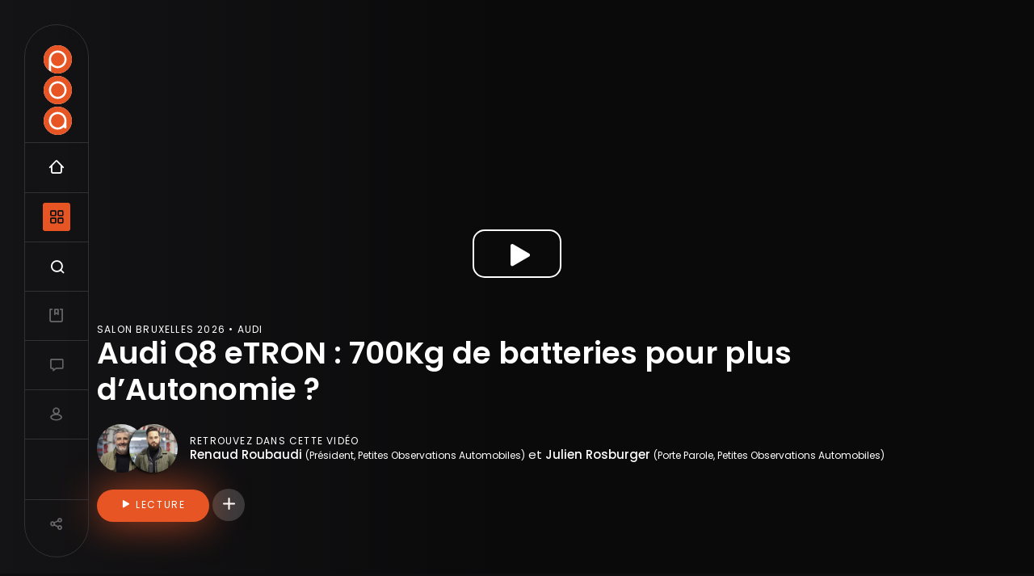

--- FILE ---
content_type: text/html; charset=UTF-8
request_url: https://poa.tv/audi/2023/audi-q8-etron-700kg-de-batteries-pour-plus-dautonomie
body_size: 27200
content:
<!DOCTYPE html>
<html lang="fr" dir="ltr" prefix="content: http://purl.org/rss/1.0/modules/content/  dc: http://purl.org/dc/terms/  foaf: http://xmlns.com/foaf/0.1/  og: http://ogp.me/ns#  rdfs: http://www.w3.org/2000/01/rdf-schema#  schema: http://schema.org/  sioc: http://rdfs.org/sioc/ns#  sioct: http://rdfs.org/sioc/types#  skos: http://www.w3.org/2004/02/skos/core#  xsd: http://www.w3.org/2001/XMLSchema# ">
  <head>
    <meta charset="utf-8" />
<noscript><style>form.antibot * :not(.antibot-message) { display: none !important; }</style>
</noscript><script async src="https://www.googletagmanager.com/gtag/js?id=UA-40874253-1" type="text/plain" id="cookies_ga_google_analytics_tracking_file" data-cookieconsent="analytics"></script>
<script>window.dataLayer = window.dataLayer || [];function gtag(){dataLayer.push(arguments)};gtag("js", new Date());gtag("set", "developer_id.dMDhkMT", true);gtag("config", "UA-40874253-1", {"groups":"default","anonymize_ip":true,"page_placeholder":"PLACEHOLDER_page_path"});</script>
<style>/* @see https://github.com/aFarkas/lazysizes#broken-image-symbol */.js img.lazyload:not([src]) { visibility: hidden; }/* @see https://github.com/aFarkas/lazysizes#automatically-setting-the-sizes-attribute */.js img.lazyloaded[data-sizes=auto] { display: block; width: 100%; }</style>
<meta name="description" content="Salon l&#039;automobile de Bruxelles 2023 🇧🇪 Petites Observations sur le stand Audi pour découvrir le Q8 eTRON." />
<meta name="abstract" content="Petites Observations Automobiles (POA) - L&#039;émission de divertissement automobile animée par Renaud Roubaudi et Julien Rosburger" />
<meta name="keywords" content="Automobile" />
<link rel="canonical" href="https://poa.tv/audi/2023/audi-q8-etron-700kg-de-batteries-pour-plus-dautonomie" />
<link rel="image_src" href="https://poa.tv/sites/poa.tv/files/styles/w1800/public/articlevideo/2023/2bx-audi3.jpg?itok=VwJs8daf" />
<meta property="og:site_name" content="POA" />
<meta property="og:type" content="video" />
<meta property="og:url" content="https://poa.tv/audi/2023/audi-q8-etron-700kg-de-batteries-pour-plus-dautonomie" />
<meta property="og:title" content="Audi Q8 eTRON : 700Kg de batteries pour plus d’Autonomie ?" />
<meta property="og:description" content="Salon l&#039;automobile de Bruxelles 2023 🇧🇪 Petites Observations sur le stand Audi pour découvrir le Q8 eTRON." />
<meta property="og:video" content="https://poa.tvAudi Q8 eTRON 😮 700Kg de batteries pour plus d’Autonomie ?" />
<meta property="og:image" content="https://poa.tv/sites/poa.tv/files/styles/w1800/public/articlevideo/2023/2bx-audi3.jpg?itok=VwJs8daf" />
<meta property="og:image:url" content="https://poa.tv/sites/poa.tv/files/styles/w1800/public/articlevideo/2023/2bx-audi3.jpg?itok=VwJs8daf" />
<meta property="og:video:secure_url" content="https://poa.tvAudi Q8 eTRON 😮 700Kg de batteries pour plus d’Autonomie ?" />
<meta property="og:image:secure_url" content="https://poa.tv/sites/poa.tv/files/styles/w1800/public/articlevideo/2023/2bx-audi3.jpg?itok=VwJs8daf" />
<meta property="og:image:alt" content="Audi Q8 eTRON : 700Kg de batteries pour plus d’Autonomie ?" />
<meta property="article:published_time" content="2023-01-14" />
<meta name="twitter:card" content="summary_large_image" />
<meta name="twitter:site" content="@renaudroubaudi" />
<meta name="twitter:title" content="Audi Q8 eTRON : 700Kg de batteries pour plus d’Autonomie ? | POA" />
<meta name="twitter:description" content="Salon l&#039;automobile de Bruxelles 2023 🇧🇪 Petites Observations sur le stand Audi pour découvrir le Q8 eTRON." />
<meta name="twitter:creator" content="@renaudroubaudi" />
<meta name="twitter:image" content="https://poa.tv/sites/poa.tv/files/styles/w1800/public/articlevideo/2023/2bx-audi3.jpg?itok=VwJs8daf" />
<meta name="twitter:image:alt" content="Audi Q8 eTRON : 700Kg de batteries pour plus d’Autonomie ?" />
<meta name="twitter:player" content="https://youtu.be/T9d8eyA8mRw" />
<meta name="Generator" content="Drupal 9 (https://www.drupal.org)" />
<meta name="MobileOptimized" content="width" />
<meta name="HandheldFriendly" content="true" />
<meta name="viewport" content="width=device-width, initial-scale=1, shrink-to-fit=no" />
<meta http-equiv="x-ua-compatible" content="ie=edge" />

    <title>Audi Q8 eTRON : 700Kg de batteries pour plus d’Autonomie ? | POA</title>

    <link rel="apple-touch-icon" sizes="57x57" href="/sites/poa.tv/themes/poa/favicon/apple-icon-57x57.png">
	<link rel="apple-touch-icon" sizes="60x60" href="/sites/poa.tv/themes/poa/favicon/apple-icon-60x60.png">
	<link rel="apple-touch-icon" sizes="72x72" href="/sites/poa.tv/themes/poa/favicon/apple-icon-72x72.png">
	<link rel="apple-touch-icon" sizes="76x76" href="/sites/poa.tv/themes/poa/favicon/apple-icon-76x76.png">
	<link rel="apple-touch-icon" sizes="114x114" href="/sites/poa.tv/themes/poa/favicon/apple-icon-114x114.png">
	<link rel="apple-touch-icon" sizes="120x120" href="/sites/poa.tv/themes/poa/favicon/apple-icon-120x120.png">
	<link rel="apple-touch-icon" sizes="144x144" href="/sites/poa.tv/themes/poa/favicon/apple-icon-144x144.png">
	<link rel="apple-touch-icon" sizes="152x152" href="/sites/poa.tv/themes/poa/favicon/apple-icon-152x152.png">
	<link rel="apple-touch-icon" sizes="180x180" href="/sites/poa.tv/themes/poa/favicon/apple-icon-180x180.png">
	<link rel="icon" type="image/png" sizes="192x192"  href="/sites/poa.tv/themes/poa/favicon/android-icon-192x192.png">
	<link rel="icon" type="image/png" sizes="32x32" href="/sites/poa.tv/themes/poa/favicon/favicon-32x32.png">
	<link rel="icon" type="image/png" sizes="96x96" href="/sites/poa.tv/themes/poa/favicon/favicon-96x96.png">
	<link rel="icon" type="image/png" sizes="16x16" href="/sites/poa.tv/themes/poa/favicon/favicon-16x16.png">
	<link rel="manifest" href="/sites/poa.tv/themes/poa/favicon/manifest.json">
	<meta name="msapplication-TileColor" content="#E65523">
	<meta name="msapplication-TileImage" content="/sites/poa.tv/themes/poa/favicon/ms-icon-144x144.png">
	<meta name="theme-color" content="#E65523">

    <link rel="stylesheet" media="all" href="/sites/poa.tv/files/css/css_vJTfYlk22Eyy4B3hcYy40ZGHqpAhZrDpK2OChZzf4d4.css" />
<link rel="stylesheet" media="all" href="/sites/poa.tv/files/css/css_3hm5yHVvBb-R6JsGe5xPe2JdJJsr5l_Z06xJDB2lycI.css" />
<link rel="stylesheet" media="print" href="/sites/poa.tv/files/css/css_Y4H_4BqmgyCtG7E7YdseTs2qvy9C34c51kBamDdgark.css" />
<link rel="stylesheet" media="all" href="https://fonts.googleapis.com/css2?family=Poppins:wght@400;500;600&amp;display=swap" />

    
  </head>
  <body class="layout-no-sidebars page-node-5300 path-node node--type-videoarticle display-mode-dark">
    <a href="#main-content" class="visually-hidden focusable skip-link">
      Aller au contenu principal
    </a>
    
      <div class="dialog-off-canvas-main-canvas" data-off-canvas-main-canvas>
    <div id="page-wrapper">
  <div id="page">
    <header id="header" class="header" role="banner" aria-label="Entête du site">
              
          


<div id="block-poamainnavigation" class="no-container">
      	
		
		<div class="custom-navigation flex-it flex-align-center">
	<div class="nav-indicator"><svg width="2" height="40" viewBox="0 0 2 40" fill="none" xmlns="http://www.w3.org/2000/svg"><rect width="2" height="40" rx="1" fill="#E65523"/></svg></div>
	<div class="logo">
		<a href="/" title="Accueil">
			<img src="/sites/poa.tv/themes/poa/images/LogoP.svg" alt="POA | Petites Observations Automobile.com" class="letter-p" />
			<img src="/sites/poa.tv/themes/poa/images/LogoO.svg" alt="POA | Petites Observations Automobile.com" class="letter-o" />
			<img src="/sites/poa.tv/themes/poa/images/LogoA.svg" alt="POA | Petites Observations Automobile.com" class="letter-a" />
		</a>
	</div>
		
		<ul class="clearfix main-nav">
			<li class="nav-item home"><a href="/" class="nav-link poa-icon-nav-home " title="Accueil | Playlists"><span class="sr-only">Accueil</span></a></li>
			<li class="nav-item categories"><a href="/" class="nav-link poa-icon-nav-categories nav-pane-open" title="Menu"><span class="sr-only">Navigation principale et les catégories</span></a></li>
			<li class="nav-item search"><a href="/search" class="nav-link poa-icon-nav-search open-search" title="Recherche"><span class="sr-only">Recherche</span></a></li>
						<li class="nav-item lists"><a href="/mes-favoris" class="nav-link poa-icon-nav-list text-color-grey-light " title="Mes favoris"><span class="sr-only">Mes vidéos</span></a></li>
			<li class="nav-item forum"><a href="/salon" class="nav-link poa-icon-nav-talk text-color-grey-light " title="Salon POA"><span class="sr-only">Salon de discussions</span></a></li>
			<li class="nav-item user "><a href="/user/login" class="nav-link poa-icon-nav-user text-color-grey-light " title="Mon compte"><span class="sr-only">Compte utilisateur</span></a></li>
					</ul>

	<div class="nav-item share last-item"><a href="/" class="nav-link poa-icon-nav-share text-color-grey-light close-it-action" data-open=".share-site" data-action="show"><span class="sr-only">Partager</span></a></div>
</div>
	
<div class="custom-navigation-container">
	<div class="custom-navigation-pane-container clearfix">
				<div class="nav-pane-nav nav-pane pane-hidden padding-top-60">
			<div class="clearfix">
				
              <ul class="clearfix menu-navigation">
                    <li class="nav-item menu-item--expanded sub-menu">
                          <a href="/les-emissions" class="nav-link sub-menu-toggle nav-link--les-emissions" data-drupal-link-system-path="les-emissions">Émissions</a>
                        <ul class="menu">
                    <li class="menu-item">
                          <a href="/emission/essais-auto" class="use-poa-ajax nav-link--emission-essais-auto" data-ajax-link="/poa/views/ajax/shows/block_1/4470" data-drupal-link-system-path="node/4470">Essais à la POA</a>
              </li>
                <li class="menu-item">
                          <a href="/emission/industrie-artisanat-et-mobilite" class="use-poa-ajax nav-link--emission-industrie-artisanat-et-mobilite" data-ajax-link="/poa/views/ajax/shows/block_1/64" data-drupal-link-system-path="node/64">Grande Interview</a>
              </li>
                <li class="menu-item">
                          <a href="/emission/lives-poa" class="use-poa-ajax nav-link--emission-lives-poa" data-ajax-link="/poa/views/ajax/shows/block_2/3483" data-drupal-link-system-path="node/3483">Live POA</a>
              </li>
                <li class="menu-item">
                          <a href="/emission/road-trip" class="use-poa-ajax nav-link--emission-road-trip" data-ajax-link="/poa/views/ajax/shows/block_1/2364" data-drupal-link-system-path="node/2364">Road Trip</a>
              </li>
                <li class="menu-item">
                          <a href="/emission/salon-bruxelles-2026" class="use-poa-ajax nav-link--emission-salon-bruxelles-2026" data-ajax-link="/poa/views/ajax/shows/block_2/43" data-drupal-link-system-path="node/43">Les Salons</a>
              </li>
                <li class="menu-item">
                          <a href="/emission/secrets-de-design" class="use-poa-ajax nav-link--emission-secrets-de-design" data-ajax-link="/poa/views/ajax/shows/block_1/3150" data-drupal-link-system-path="node/3150">Secrets de Design</a>
              </li>
                <li class="menu-item">
                          <a href="/emission/nouveautes" class="use-poa-ajax nav-link--emission-nouveautes" data-ajax-link="/poa/views/ajax/shows/block_1/121" data-drupal-link-system-path="node/121">World Premiere</a>
              </li>
                <li class="menu-item">
                          <a href="/emission/les-voitures-des-fans" class="use-poa-ajax nav-link--emission-les-voitures-des-fans" data-ajax-link="/poa/views/ajax/shows/block_1/1067" data-drupal-link-system-path="node/1067">Les Petits Observateurs</a>
              </li>
                <li class="menu-item">
                          <a href="/emission/que-faut-il-savoir-avant-dacheter" class="use-poa-ajax nav-link--emission-que-faut-il-savoir-avant-dacheter" data-ajax-link="/poa/views/ajax/shows/block_1/4451" data-drupal-link-system-path="node/4451">Que faut-il savoir avant d&#039;acheter ?</a>
              </li>
                <li class="menu-item">
                          <a href="/emission/conservatoire-citroen" data-ajax-link="/poa/views/ajax/shows/block_1/5445" class="use-poa-ajax nav-link--emission-conservatoire-citroen" data-drupal-link-system-path="node/5445">Conservatoire Citroën</a>
              </li>
                <li class="menu-item">
                          <a href="/emission/quelle-voiture-choisir" class="use-poa-ajax nav-link--emission-quelle-voiture-choisir" data-ajax-link="/poa/views/ajax/shows/block_1/100" data-drupal-link-system-path="node/100">Quelle voiture choisir ?</a>
              </li>
                <li class="menu-item">
                          <a href="/les-emissions" class="text-color-grey-medium nav-link--les-emissions" data-drupal-link-system-path="les-emissions">Toutes les émissions</a>
              </li>
                <li class="menu-item">
                          <a href="/emission/la-collection-renault" data-ajax-link="/poa/views/ajax/shows/block_1/5882" class="use-poa-ajax nav-link--emission-la-collection-renault" data-drupal-link-system-path="node/5882">La Collection Renault</a>
              </li>
        </ul>
  
              </li>
                <li class="nav-item menu-item--expanded sub-menu">
                          <a href="/les-papiers-poa" class="nav-link sub-menu-toggle nav-link--les-papiers-poa" data-drupal-link-system-path="les-papiers-poa">Les papiers POA</a>
                        <ul class="menu">
                    <li class="menu-item">
                          <a href="/papier-poa/les-essais-de-patrice" data-ajax-link="/poa/views/ajax/shows/block_1/131" class="use-poa-ajax nav-link--papier-poa-les-essais-de-patrice" data-drupal-link-system-path="node/131">Les Essais de Patrice</a>
              </li>
                <li class="menu-item">
                          <a href="/papier-poa/souvenirs-dautos" class="nav-link--papier-poa-souvenirs-dautos" data-drupal-link-system-path="node/4896">Souvenirs d&#039;Autos</a>
              </li>
                <li class="menu-item">
                          <a href="/papier-poa/les-petites-news" class="use-poa-ajax nav-link--papier-poa-les-petites-news" data-ajax-link="/poa/views/ajax/shows/block_1/41" data-drupal-link-system-path="node/41">Les Petites News</a>
              </li>
                <li class="menu-item">
                          <a href="/papier-poa/les-podcasts-poa" class="use-poa-ajax nav-link--papier-poa-les-podcasts-poa" data-ajax-link="/poa/views/ajax/shows/block_1/5259" data-drupal-link-system-path="node/5259">Les Podcast POA</a>
              </li>
                <li class="menu-item">
                          <a href="/papier-poa/les-tops-de-poa" class="use-poa-ajax nav-link--papier-poa-les-tops-de-poa" data-ajax-link="/poa/views/ajax/shows/block_1/5061" data-drupal-link-system-path="node/5061">Les Tops de POA</a>
              </li>
                <li class="menu-item">
                          <a href="/papier-poa/premieres-images" class="use-poa-ajax nav-link--papier-poa-premieres-images" data-ajax-link="/poa/views/ajax/shows/block_1/47" data-drupal-link-system-path="node/47">Premières Images</a>
              </li>
                <li class="menu-item">
                          <a href="/papier-poa/gas-station" data-ajax-link="/poa/views/ajax/shows/block_1/98" class="use-poa-ajax nav-link--papier-poa-gas-station" data-drupal-link-system-path="node/98">Gas Station</a>
              </li>
                <li class="menu-item">
                          <a href="/papier-poa/teaser" data-ajax-link="/poa/views/ajax/shows/block_1/103" class="use-poa-ajax nav-link--papier-poa-teaser" data-drupal-link-system-path="node/103">Teaser</a>
              </li>
        </ul>
  
              </li>
                <li class="nav-item menu-item--expanded sub-menu">
                          <a href="/les-playlists" class="nav-link sub-menu-toggle nav-link--les-playlists" title="Les voitures du gouvernement POA" data-drupal-link-system-path="les-playlists">Playlist</a>
                        <ul class="menu">
                    <li class="menu-item">
                          <a href="/playlist/la-vie-en-rolls-royce" class="use-poa-ajax nav-link--playlist-la-vie-en-rolls-royce" data-ajax-link="/poa/views/ajax/shows/block_1/5102" data-drupal-link-system-path="node/5102">La vie en Rolls Royce</a>
              </li>
                <li class="menu-item">
                          <a href="/playlist/la-vie-en-citroen-c6" data-ajax-link="/poa/views/ajax/shows/block_1/2887" class="use-poa-ajax nav-link--playlist-la-vie-en-citroen-c6" data-drupal-link-system-path="node/2887">La vie en Citroën C6</a>
              </li>
                <li class="menu-item">
                          <a href="/playlist/la-vie-en-lancia-2000-hf" class="use-poa-ajax nav-link--playlist-la-vie-en-lancia-2000-hf" data-ajax-link="/poa/views/ajax/shows/block_1/4574" data-drupal-link-system-path="node/4574">La vie en Lancia 2000 HF</a>
              </li>
                <li class="menu-item">
                          <a href="/playlist/la-vie-en-lancia-beta" data-ajax-link="/poa/views/ajax/shows/block_1/113" class="use-poa-ajax nav-link--playlist-la-vie-en-lancia-beta" data-drupal-link-system-path="node/113">La vie en Lancia Beta</a>
              </li>
                <li class="menu-item">
                          <a href="/playlist/la-vie-en-mia-electric" data-ajax-link="/poa/views/ajax/shows/block_1/577" class="use-poa-ajax nav-link--playlist-la-vie-en-mia-electric" data-drupal-link-system-path="node/577">La vie en Mia Electric</a>
              </li>
                <li class="menu-item">
                          <a href="/playlist/la-vie-en-xj40" data-ajax-link="/poa/views/ajax/shows/block_1/61" class="use-poa-ajax nav-link--playlist-la-vie-en-xj40" data-drupal-link-system-path="node/61">La vie en XJ40</a>
              </li>
        </ul>
  
              </li>
                <li class="nav-item menu-item--expanded sub-menu">
                          <a href="/poa/a-propos" class="nav-link sub-menu-toggle nav-link--poa-a-propos">POA, c&#039;est quoi ?</a>
                        <ul class="menu">
                    <li class="menu-item">
                          <a href="https://poa.tv/devis-en-ligne-offres-leasing-automobile" target="_self" showlabel="show" title="NOTRE PARTENAIRE LOCALEASE VOUS TROUVE LA MEILLEURE OFFRE LLD AUTO DU MOMENT" class="nav-link-https--poatv-devis-en-ligne-offres-leasing-automobile">Devis gratuit leasing auto sans apport</a>
              </li>
                <li class="menu-item">
                          <a href="https://www.youtube.com/channel/UCeeUxr_KaIIaP8jEYmKB95A/join" class="nav-link-https--wwwyoutubecom-channel-uceeuxr-kaiiap8jeymkb95a-join" target="_blank">Abonnement premium</a>
              </li>
                <li class="menu-item">
                          <a href="https://teespring.com/stores/poa-2?page=1" target="_blank" class="nav-link-https--teespringcom-stores-poa-2page1">Boutique officielle</a>
              </li>
                <li class="menu-item">
                          <a href="/le-gouvernement-poa" class="nav-link--le-gouvernement-poa" data-drupal-link-system-path="node/4728">L&#039;équipe POA</a>
              </li>
                <li class="menu-item">
                          <a href="/contact" class="nav-link--contact" data-drupal-link-system-path="webform/contact">Contact</a>
              </li>
        </ul>
  
              </li>
                <li class="nav-item">
                          <a href="https://poa.tv/retrofit" target="_self" showlabel="show" title="Tout savoir sur la pratique du Rétrofit automobile" class="nav-link nav-link-https--poatv-retrofit">Rétrofit</a>
              </li>
        </ul>
  


				<div class="main-menu-options clearfix">
					<div class="display-mode dark">
						<a href="#" class="" data-id="light"><i class="poa-icon-modelight"></i></a> <span class="select-box mode-dark button-align-right"><i class="select-button"></i></span> <a href="#" class="active" data-id="dark"><i class="poa-icon-modedark"></i></a>
					</div>
				</div>
			</div>
		</div>
		<div class="nav-pane-results nav-pane pane-hidden">
			<div class="js-view-dom-id-categories__block_1"></div>
			<div class="js-view-dom-id-shows__block_1"></div>
			<div class="js-view-dom-id-shows__block_2"></div>
			<div class="js-view-dom-id-favorites__block_1"></div>
		</div>
		<div class="nav-pane-detail nav-pane pane-hidden">
			<p>&nbsp;</p>
		</div>
	</div>
</div>

  </div>


        
                          </header>
          <div class="highlighted">
        <aside class="section clearfix" role="complementary">
            






<div id="block-mobilenavigation" class="hide no-padding margin-top-10 block block-gonnaeat block-gonnaeat-mobile-navigation-block">
      <div class="content">
    	
    			
		
		<div class="clearfix">
			<ul class="mobile-menu"><li class="menu-item parent"><a href="/les-emissions">Émissions</a><ul class="submenu"><li class="submenu-item"><a href="/emission/essais-auto">Essais à la POA</a></li><li class="submenu-item"><a href="/emission/industrie-artisanat-et-mobilite">Grande Interview</a></li><li class="submenu-item"><a href="/emission/lives-poa">Live POA</a></li><li class="submenu-item"><a href="/emission/road-trip">Road Trip</a></li><li class="submenu-item"><a href="/emission/salon-bruxelles-2026">Les Salons</a></li><li class="submenu-item"><a href="/emission/secrets-de-design">Secrets de Design</a></li><li class="submenu-item"><a href="/emission/nouveautes">World Premiere</a></li><li class="submenu-item"><a href="/emission/les-voitures-des-fans">Les Petits Observateurs</a></li><li class="submenu-item"><a href="/emission/que-faut-il-savoir-avant-dacheter">Que faut-il savoir avant d'acheter ?</a></li><li class="submenu-item"><a href="/emission/conservatoire-citroen">Conservatoire Citroën</a></li><li class="submenu-item"><a href="/emission/quelle-voiture-choisir">Quelle voiture choisir ?</a></li><li class="submenu-item"><a href="/les-emissions">Toutes les émissions</a></li><li class="submenu-item"><a href="/emission/la-collection-renault">La Collection Renault</a></li></ul></li><li class="menu-item parent"><a href="/les-papiers-poa">Les papiers POA</a><ul class="submenu"><li class="submenu-item"><a href="/papier-poa/les-essais-de-patrice">Les Essais de Patrice</a></li><li class="submenu-item"><a href="/papier-poa/souvenirs-dautos">Souvenirs d'Autos</a></li><li class="submenu-item"><a href="/papier-poa/les-petites-news">Les Petites News</a></li><li class="submenu-item"><a href="/papier-poa/les-podcasts-poa">Les Podcast POA</a></li><li class="submenu-item"><a href="/papier-poa/les-tops-de-poa">Les Tops de POA</a></li><li class="submenu-item"><a href="/papier-poa/premieres-images">Premières Images</a></li><li class="submenu-item"><a href="/papier-poa/gas-station">Gas Station</a></li><li class="submenu-item"><a href="/papier-poa/teaser">Teaser</a></li></ul></li><li class="menu-item parent"><a href="/les-playlists">Playlist</a><ul class="submenu"><li class="submenu-item"><a href="/playlist/la-vie-en-rolls-royce">La vie en Rolls Royce</a></li><li class="submenu-item"><a href="/playlist/la-vie-en-citroen-c6">La vie en Citroën C6</a></li><li class="submenu-item"><a href="/playlist/la-vie-en-lancia-2000-hf">La vie en Lancia 2000 HF</a></li><li class="submenu-item"><a href="/playlist/la-vie-en-lancia-beta">La vie en Lancia Beta</a></li><li class="submenu-item"><a href="/playlist/la-vie-en-mia-electric">La vie en Mia Electric</a></li><li class="submenu-item"><a href="/playlist/la-vie-en-xj40">La vie en XJ40</a></li></ul></li><li class="menu-item parent"><a href="/poa/a-propos">POA, c'est quoi ?</a><ul class="submenu"><li class="submenu-item"><a href="https://poa.tv/devis-en-ligne-offres-leasing-automobile">Devis gratuit leasing auto sans apport</a></li><li class="submenu-item"><a href="https://www.youtube.com/channel/UCeeUxr_KaIIaP8jEYmKB95A/join">Abonnement premium</a></li><li class="submenu-item"><a href="https://teespring.com/stores/poa-2?page=1">Boutique officielle</a></li><li class="submenu-item"><a href="/le-gouvernement-poa">L'équipe POA</a></li><li class="submenu-item"><a href="/contact">Contact</a></li></ul></li><li class="menu-item parent"><a href="https://poa.tv/retrofit">Rétrofit</a></li></ul>
		</div>
		
    </div>
  </div>


        </aside>
      </div>
            
        
    <div id="main-wrapper" class="layout-main-wrapper clearfix">
              <div id="main" class="">
          
          <div class="row row-offcanvas row-offcanvas-left clearfix">
              <main class="main-content col" id="content" role="main">
                <section class="section">
                  <a id="main-content" tabindex="-1"></a>
                    <div data-drupal-messages-fallback class="hidden"></div>







<div class="gonnaeat-autocomplete-search block block-gonnaeat block-gonnaeat-autocomplete-search-block container" data-drupal-selector="gonnaeat-autocomplete-search" id="block-autocompletesearch">
      <div class="content">
    	
    			
		
<form data-action="/audi/2023/audi-q8-etron-700kg-de-batteries-pour-plus-dautonomie" class="antibot" action="/antibot" method="post" id="gonnaeat-autocomplete-search" accept-charset="UTF-8">
  <noscript>
  <div class="antibot-no-js antibot-message antibot-message-warning">You must have JavaScript enabled to use this form.</div>
</noscript>

              	<div class="container-disable position-relative">
              		<h5 class="text-color-white hidden">Recherche</h5>
              		<div class="search-input-container container position-relative">
              			<a href="#" class="close-search" title="Fermer"><i class="ion-ios-close"></i></a>
              			<div class="loading ajax-progress"><span class="throbber"></span></div>
              				



  <fieldset class="js-form-item js-form-type-textfield form-type-textfield js-form-item-name form-item-name form-no-label form-group">
                    <input placeholder="Rechercher..." autocomplete="off" data-drupal-selector="autocomplete-search-form" type="text" id="autocomplete-search-form" name="name" value="" size="50" maxlength="128" class="form-control" />

                      </fieldset>
</div>



  <fieldset id="autocompelte-search-results" class="js-form-item js-form-type-item form-type-item js-form-item-list-items form-item-list-items form-no-label form-group">
                    <div class="results"></div>
                      </fieldset>
</div><button class="hidden button js-form-submit form-submit btn btn-primary" data-drupal-selector="edit-submit" type="submit" id="edit-submit" name="op" value="Recherche">Recherche</button>
<input autocomplete="off" data-drupal-selector="form-ugv7gg2uf1kc-tbkavkbfarnltxr8ibik9h0yiluuqw" type="hidden" name="form_build_id" value="form-UGv7GG2Uf1Kc-tBKavKbfARnLTxR8iBIK9H0yiLuUqw" class="form-control" />
<input data-drupal-selector="edit-gonnaeat-autocomplete-search" type="hidden" name="form_id" value="gonnaeat_autocomplete_search" class="form-control" />
<input data-drupal-selector="edit-antibot-key" type="hidden" name="antibot_key" value="" class="form-control" />

</form>

    </div>
  </div>







<div id="block-poa-content" class="block block-system block-system-main-block">
      <div class="content">
    	
    			
		

	
    	
    	
    
					




<article data-history-node-id="5300" role="article" about="/audi/2023/audi-q8-etron-700kg-de-batteries-pour-plus-dautonomie" class="videoarticle clearfix">
  <header>
    
    

    
		<div class="top-player position-relative" data-yta-id="T9d8eyA8mRw">
		<div id="player" data-plyr-provider="youtube" data-plyr-embed-id="T9d8eyA8mRw" data-poster="/sites/poa.tv/files/styles/crop_169/public/articlevideo/2023/2bx-audi3.jpg?h=f5b92d90&amp;itok=W-QouCza" data-plyr-listType="none" data-plyr-list="none"></div>
				<div class="play-big"><a href="#" alt="Lancer la vidéo" class="play-plyr button outline white click-once"><i class="poa-icon-play"></i></a></div>
		<div class="flex-it flex-align-left-bottom video-info" style="background-image: linear-gradient(0deg, rgba(20, 20, 22, 0.5), rgba(20, 20, 22, 0.5)), linear-gradient(90deg, #141416 0%, rgba(20, 20, 22, 0) 50%);">
	    	<div class="container video-top-content">
				<div class="video-launch-info">
					<div class="shows letter-spacing font-weight-400 text-uppercase size-12">Salon Bruxelles 2026 • Audi</div>					<h1 class="title">Audi Q8 eTRON : 700Kg de batteries pour plus d’Autonomie ?</h1>
					
																	<div class="flex-it flex-align-center">
							<div class="photos padding-right-15">
								<span class="photo-item"><img src="/sites/poa.tv/files/styles/crop_11_sm/public/biographie/RENAUD.jpg?h=cf6eb4b3&itok=-dDIZ6Qc" class="image-style-crop-11-sm" width="180" height="180" /></span><span class="photo-item"><img src="/sites/poa.tv/files/styles/crop_11_sm/public/biographie/JULIEN.jpg?h=91ea4a26&itok=FNwvqBMd" class="image-style-crop-11-sm" width="180" height="180" /></span>
							</div>
							<div class="info">
								<p class="size-12 no-margin letter-spacing font-weight-400 text-uppercase">Retrouvez dans cette vidéo</p>
								<p class="size-15 no-margin"><strong>Renaud Roubaudi</strong> <span class="size-12">(Président, Petites Observations Automobiles)</span> et <strong>Julien Rosburger</strong> <span class="size-12">(Porte Parole, Petites Observations Automobiles)</span></p>
							</div>
						</div>
										<p class="margin-top-20"><a href="#" alt="Lancer la vidéo" class="play-plyr button"><i class="poa-icon-play"></i> <span class="button-label">Lecture</span></a> <a href="/v/fav/cfd2b09a-2816-4fac-aba7-d4f0eb6f0ba9" title="Connectez-vous pour ajouter des vidéos à vos favoris." data-id="cfd2b09a-2816-4fac-aba7-d4f0eb6f0ba9" class="button-sm-round transparent my-fav poa-icon-plus bg-color-grey-light bg-color-blue-hover"><span class="sr-only">Connectez-vous pour ajouter des vidéos à vos favoris.</span></a></p>
				</div>

					<div class="next-video hidden margin-top-20">
						<div class="youre-watching text-color-grey-light letter-spacing font-weight-400 text-uppercase size-12">Vous êtes en train de regarder...</div>
						<div class="row">
							<div class="col-12 col-md-8 no-padding-left">
								<div class="videoarticle-title h1">Audi Q8 eTRON : 700Kg de batteries pour plus d’Autonomie ?</div>
								<p class="margin-top-20"><a href="#" alt="Lancer la vidéo" class="play-plyr button"><i class="poa-icon-play"></i> <span class="button-label">Lecture</span></a></p>
							</div>
														<div class="col-12 col-md-4">
								<p class="">
									<span class="letter-spacing font-weight-400 text-uppercase size-12 text-color-grey-light">Vidéo suivante</span><br/>
									<a class="next-video-link" href="/mazda/2023/mazda-mx30-r-ev-la-solution-pour-les-voitures-electrique-moteur-rotatif?ap=1" alt="Prochain article MAZDA MX30 R-EV : La solution pour les voitures électrique ? (MOTEUR ROTATIF)">
									<img src="/sites/poa.tv/files/styles/crop_169_xs/public/articlevideo/2023/1bx-mazda2.jpg?h=5d94cc97&amp;itok=zI8HnBZO" class="video-thumbnails display-inlineblock margin-top-10 margin-bottom-10" title="MAZDA MX30 R-EV : La solution pour les voitures électrique ? (MOTEUR ROTATIF)"/><br/>
									<span class="text-color-white size-13">MAZDA MX30 R-EV : La solution pour les voitures électrique ? (MOTEUR ROTATIF)</span>
									</a>
								</p>
							</div>
													</div>
					</div>

			</div>
	    </div>
	</div>
	
  </header>
  <div class="clearfix margin-bottom-50">

        <div class="article-main-content clearfix bg-color-black padding-top-80 padding-bottom-80">
	    <div class="container">
		    <div class="article-body size-24">
			    
            <div class="clearfix text-formatted field field--name-body field--type-text-with-summary field--label-hidden field__item"><p><strong>Salon l'automobile de Bruxelles 2023 🇧🇪 Petites Observations sur le stand Audi pour découvrir le Q8 eTRON.</strong></p>
</div>
      
		    </div>

        <!-- MAGIC--><div class="views-element-container">
<div class="view view-publicite-article view-id-publicite_article view-display-id-block_1 js-view-dom-id-b7c2707741ef580eda0799103f56eed2dcf57f1a6c3b380b8338f46258746bc3">
  
    
      
      <div class="view-content container clearfix no-padding-xs-disable">
            <div class="row justify-content-center-disable">
          <div>
    <div class="inner-container">
      



<article data-history-node-id="5055" role="article" about="/node/5055" class="magicalcontent clearfix">

  <div class="magical-body margin-top-40" data-id="WASH">
    <p class="text-color-orange">Offre Partenaire LLD LOCALEASE</p>

<p class="margin-bottom-30"><span style="background-color: var(--color-grey-dark);">La Tesla Model 3 Propulsion est à 479 euros par mois sur 60 mois et 50 000 Km. Testez notre outil de cotation pour avoir une offre Tesla personnalisée en fonction de la durée et le kilométrage souhaité. LOCALEASE reviendra vers vous très rapidement !</span></p>

<p class="margin-bottom-30"><a class="button bg-color-blue" href="https://bit.ly/46uM4oW" title="LLD auto sans apport - meilleures offres du moment Tesla">votre devis personnalisé</a></p>

<p class="text-color-orange">Offre Partenaire WASH</p>

<p class="margin-bottom-30"><span style="font-size: 16px;">Exclu communauté POA : un lavage programme 5 (valeur 17 euros) offert pour un premier achat de 35 euros avec le code POA35 !</span></p>

    <div class="magical-links">
      <p data-history-node-id="5055" role="article" about="/node/5055" class="magicalcontent clearfix links">
                  <a href="https://wash-totalenergies.fr/pourquoi-wash/application-wash/" class="button orange outline margin-right-15 margin-bottom-10 magical-button" target="_blank" data-id="WASH - 1">Obtenir l&#039;appli Wash sur iOS ou Android</a>
              </p>
    </div>
  </div>
</article>

    </div>
  </div>

      </div>
    </div>
  
          </div>
</div>
<!-- MAGIC-->

		    <div class="article-specifications padding-top-30 padding-bottom-30">
			    <div class="container">
			    	<div class="row">
			    					    		<div class="col-12 col-md-6 no-padding">
			    							    							    			<ul class="specs">
				    				<li class="specs-label size-12 letter-spacing font-weight-400 text-uppercase text-color-grey-light">Type de véhicule</li>
				    				<li class="specs-data"><a href="/suv" class="size-13 text-underline text-color-white">SUV</a></li>
				    			</ul>
				    						    							    							    			<ul class="specs">
				    				<li class="specs-label size-12 letter-spacing font-weight-400 text-uppercase text-color-grey-light">Marque</li>
				    				<li class="specs-data"><a href="/audi" class="size-13 text-underline text-color-white">Audi</a></li>
				    			</ul>
				    						    							    							    			<ul class="specs">
				    				<li class="specs-label size-12 letter-spacing font-weight-400 text-uppercase text-color-grey-light">Année</li>
				    				<li class="specs-data"><a href="/search/year/2023" class="size-13 text-underline text-color-white">2023</a></li>
				    			</ul>
				    						    							    							    			<ul class="specs">
				    				<li class="specs-label size-12 letter-spacing font-weight-400 text-uppercase text-color-grey-light">Modèle</li>
				    				<li class="specs-data"><a href="/recherche/q8" class="size-13 text-underline text-color-white">Q8</a></li>
				    			</ul>
				    						    							    							    			<ul class="specs">
				    				<li class="specs-label size-12 letter-spacing font-weight-400 text-uppercase text-color-grey-light">emission</li>
				    				<li class="specs-data"><a href="/emission/salon-bruxelles-2026" class="size-13 text-underline text-color-white">Salon Bruxelles 2026</a></li>
				    			</ul>
				    						    							    							    			<ul class="specs">
				    				<li class="specs-label size-12 letter-spacing font-weight-400 text-uppercase text-color-grey-light">Tags</li>
				    				<li class="specs-data"><a href="/categories/les-modernes" class="size-13 text-underline text-color-white">Les Modernes</a>, <a href="/categories/allemagne" class="size-13 text-underline text-color-white">Allemagne</a></li>
				    			</ul>
				    						    						    		</div>
			    					    		<div class="col-12 col-md-6 no-padding">
			    			<p class="size-12 letter-spacing font-weight-400 text-uppercase text-color-grey-light">Partager</p>
			    			<ul class="sharers">
			    				<li><a href="https://www.facebook.com/sharer/sharer.php?u=https://poa.tv/e32a085&display=popup&ref=plugin&src=like" class="facebook" title="Partager sur Facebook" target="_blank">
			    					<i class="socicon-facebook"></i><span class="sr-only">Facebook</span></a>
			    				</li>
			    				<li><a href="https://twitter.com/intent/tweet?url=https://poa.tv/e32a085&text=Audi%20Q8%20eTRON%20%3A%20700Kg%20de%20batteries%20pour%20plus%20d%E2%80%99Autonomie%20%3F" class="twitter" title="Partager sur Twitter" target="_blank">
			    					<i class="socicon-twitter"></i><span class="sr-only">Twitter</span></a>
			    				</li>
			    				<li><a href="https://www.linkedin.com/shareArticle?mini=true&url=https://poa.tv/e32a085&title=Audi%20Q8%20eTRON%20%3A%20700Kg%20de%20batteries%20pour%20plus%20d%E2%80%99Autonomie%20%3F&summary=&source=" class="linkedin" title="Partager sur LinkedIN" target="_blank">
			    					<i class="socicon-linkedin"></i><span class="sr-only">LinkedIN</span></a>
			    				</li>
			    				<li><a href="https://msng.link/o/?https://poa.tv/e32a085=fm" class="fb-messenger" title="Partager sur Facebook Messenger" target="_blank">
			    					<i class="socicon-messenger"></i><span class="sr-only">Facebook Messenger</span></a>
			    				</li>
			    				<li><a href="https://api.whatsapp.com/send?phone=&text=Audi%20Q8%20eTRON%20%3A%20700Kg%20de%20batteries%20pour%20plus%20d%E2%80%99Autonomie%20%3F%20-%20https://poa.tv/e32a085" class="whatsapp" title="Partager sur WhatsApp" target="_blank">
			    					<i class="socicon-whatsapp"></i><span class="sr-only">WhatsApp</span></a>
			    				</li>
			    							    				<li><a href="https://poa.tv/e32a085" class="bg-color-grey-medium" title="Short link" target="_blank">
			    					<i class="ion-ios-link text-color-grey-light"></i><span class="sr-only">Short link</span></a>
			    				</li>
			    							    			</ul>
			    		</div>
			    	</div>
			    </div>
		    </div>

		    <p class="size-12 letter-spacing font-weight-400 text-uppercase text-color-grey-light">Samedi 14 janvier 2023</p>


		    				<hr/>
				<p class="size-12 letter-spacing font-weight-400 text-uppercase text-color-grey-light">Retrouver dans cette vidéo</p>
									<div class="margin-bottom-10">
					
<article data-history-node-id="4548" role="article" about="/biographie/renaud-roubaudi" class="biographie-teaser clearfix">
  
  
  
  
	<div class="flex-it flex-align-center">
		<div class="photo padding-right-30">
			
            <div class="field field--name-field-photo field--type-image field--label-hidden field__item">  <img loading="lazy" width="800" height="800" alt="Photo Renaud" class="lazyload image-style-crop-11" data-src="/sites/poa.tv/files/styles/crop_11/public/biographie/RENAUD.jpg?h=cf6eb4b3&amp;itok=4de6AuG6" typeof="foaf:Image" />


</div>
      
		</div>
		<div class="info">
						<p class="size-15 no-margin"><strong>Renaud Roubaudi</strong> Petites Observations Automobiles - Président</p>
			
            <div class="clearfix text-formatted field field--name-body field--type-text-with-summary field--label-hidden field__item"><p><strong>Alias <em>"Monsieur le Président"</em> de <a href="https://poa.tv/" title="Petites Observations Automobiles"><u>POA</u></a>.</strong></p></div>
      
			<p class="size-15 no-margin"><a href="/biographie/renaud-roubaudi" class="text-underline text-color-white" title="Lire la biographie de Renaud Roubaudi">Lire la suite</a></p>
		</div>
	</div>

  
</article>

					</div>
									<div class="margin-bottom-10">
					
<article data-history-node-id="4551" role="article" about="/biographie/julien-rosburger" class="biographie-teaser clearfix">
  
  
  
  
	<div class="flex-it flex-align-center">
		<div class="photo padding-right-30">
			
            <div class="field field--name-field-photo field--type-image field--label-hidden field__item">  <img loading="lazy" width="800" height="800" alt="Photo Julien" class="lazyload image-style-crop-11" data-src="/sites/poa.tv/files/styles/crop_11/public/biographie/JULIEN.jpg?h=91ea4a26&amp;itok=ndN83_Be" typeof="foaf:Image" />


</div>
      
		</div>
		<div class="info">
						<p class="size-15 no-margin"><strong>Julien Rosburger</strong> Petites Observations Automobiles - Porte Parole</p>
			
            <div class="clearfix text-formatted field field--name-body field--type-text-with-summary field--label-hidden field__item"><p><strong>Alias <em>"Monsieur le Porte-parole du Gouvernement"</em> de <a href="https://poa.tv/" title="Petites Observations Automobiles">&lt;</a></strong></p></div>
      
			<p class="size-15 no-margin"><a href="/biographie/julien-rosburger" class="text-underline text-color-white" title="Lire la biographie de Julien Rosburger">Lire la suite</a></p>
		</div>
	</div>

  
</article>

					</div>
								    </div>
    </div>

    
    <a name="comments"></a>
    <div class="article-comments clearfix padding-top-80 padding-bottom-80">
	    <div class="container margin-bottom-40">
	    		    	



	
<section class="field field--name-field-comments field--type-comment field--label-hidden comment-wrapper">
  
    
  <p class="text-color-white size-18 no-margin">L’avis des Petits Observateurs</p>
			<p class="size-13 letter-spacing font-weight-400 text-color-grey-light">1 commentaire au sujet de « Audi Q8 eTRON : 700Kg de batteries pour plus d’Autonomie ? »</p>
				<p><a href="/user/login?destination=/audi/2023/audi-q8-etron-700kg-de-batteries-pour-plus-dautonomie" class="text-color-orange" title="Se connecter">Se connecter</a> ou <a href="/user/register?destination=/audi/2023/audi-q8-etron-700kg-de-batteries-pour-plus-dautonomie" class="text-color-orange" title="S'inscrire">s'inscrire</a> pour poster un commentaire</p>
	    


<article  data-comment-user-id="235" id="comment-2291" about="/comment/2291" typeof="schema:Comment" class="comment js-comment clearfix show-report-abuse w-100" role="listitem">
		
	<div class="comment-container card-block custom-border padding-20 border-radius-10 position-relative">
		<div class="comment__content">
			
			
			<div class="row">
				<div class="col-12 col-md-3 no-padding-left">
					<div class="flex-it flex-align-center">
						<div class="author-pix"><a href="/u/phil-v" class="use-ajax" data-dialog-options="{&quot;width&quot;:800}" data-dialog-type="modal"  title="voir le profil"><img src="https://poa.tv/sites/poa.tv/files/styles/thumbnail_square/public/pictures/2021-10/Christine.jpg?itok=ia5_2FFJ" class="img-rounded" width="50" /></a></div>						<div class="author-name size-15 margin-left-15"><a href="/u/phil-v" class="text-color-white use-ajax" data-dialog-options="{&quot;width&quot;:800}" data-dialog-type="modal"  title="voir le profil">Phil V.</a></div>
					</div>
				</div>
			    <div class="col-12 col-md-9 no-padding-right">
			    	<p class=""><span class="hidden text-danger" data-comment-timestamp="1673805557"></span> J'ai une Audi (thermique) et ce n'est pas ma première.  Mais franchement, je trouve que la marque se fourvoie complètement avec ces mastodontes !  Ou vise un marché qui n'est pas le marché européen.  Ça me laisse complètement froid alors que j'étais un fan de la marque il y a quelques années. </p>
			    	<p class="size-12 letter-spacing font-weight-400 text-uppercase text-color-grey-light">Dimanche 15 janvier 2023 à 18h59</p>
			    				        	<div class="clearfix text-align-right size-12">

  <div class="inline__links"><nav class="links inline nav links-inline"><span class="comment-forbidden nav-link"><a href="/user/login?destination=/audi/2023/audi-q8-etron-700kg-de-batteries-pour-plus-dautonomie%23comment-form">Se connecter</a> ou <a href="/user/register?destination=/audi/2023/audi-q8-etron-700kg-de-batteries-pour-plus-dautonomie%23comment-form">s'inscrire</a> pour poster un commentaire</span></nav>
  </div>
</div>
				    				    <a href="/form/signaler-un-message?id=c-347d342b-ea5c-42e9-86a8-159b0978042e" class="report-abuse right size-12 use-ajax" data-dialog-type="modal" data-dialog-options='{"width":800}'>Signaler ce message</a>
			    </div>      
			</div>
		</div>
	</div>
	    				 
</article>


</section>

	    </div>
    </div>

    	<div class="bg-color-grey-heavy">
	<div class="container padding-bottom-30 padding-top-30">
		<div class="row">
      <div class="col-12 col-sm-3 no-padding-left margin-bottom-xs-20">
        <p class="">
          <span class="letter-spacing font-weight-400 text-uppercase size-12 text-color-grey-light">Vidéo suivante</span><br/>
          <a class="next-video-link" href="/mazda/2023/mazda-mx30-r-ev-la-solution-pour-les-voitures-electrique-moteur-rotatif?ap=1" alt="Prochain article MAZDA MX30 R-EV : La solution pour les voitures électrique ? (MOTEUR ROTATIF)">
          <img src="/sites/poa.tv/files/styles/crop_169_xs/public/articlevideo/2023/1bx-mazda2.jpg?h=5d94cc97&amp;itok=zI8HnBZO" class="video-thumbnails small display-inlineblock margin-top-10 margin-bottom-10" title="MAZDA MX30 R-EV : La solution pour les voitures électrique ? (MOTEUR ROTATIF)"/><br/>
          <span class="text-color-white size-13">MAZDA MX30 R-EV : La solution pour les voitures électrique ? (MOTEUR ROTATIF)</span>
          </a>
        </p>
      </div>
            <div class="col-12 col-sm-9 no-padding-left articles-similaires">
        <p class="margin-bottom-10"><span class="letter-spacing font-weight-400 text-uppercase size-12 text-color-grey-light">Articles similaires</span></p>
          
      <div class="field field--name-field-articles-similaires field--type-entity-reference field--label-hidden field__items">
              <div class="field__item">


	
	
<div class="video-thumbnail-item flex-it flex-align-left-bottom" data-title="Audi 200 Quattro Turbo : Il ne ROULE qu&#039;en AUDI (et il en possède 6) !" data-link="/audi/2022/audi-200-quattro-turbo-il-ne-roule-quen-audi-et-il-en-possede-6"  data-id="43553f60-67bc-4350-ae80-414d928cde10" data-v="1" data-img="/sites/poa.tv/files/styles/crop_169_xs/public/articlevideo/2022/AUDI%20200%20TURBO%20QUATTRO.jpg?h=920929c4&amp;itok=HlloRHvg" data-date="Mercredi 30 mars 2022" data-show="Les voitures des fans" data-comments="5 commentaires" data-c="5" style="padding: 0 0 5px 20px;background-image:linear-gradient(0deg, rgb(0,0,0, 0.7) 0%, rgba(0,0,0, 0.7) 5%, rgba(0,0,0, 0) 100%), url(/sites/poa.tv/files/styles/crop_169_xs/public/articlevideo/2022/AUDI%20200%20TURBO%20QUATTRO.jpg?h=920929c4&amp;itok=HlloRHvg), linear-gradient(27deg, #0E0E10 0%, #323234 95%);"><div class="short-title"><a href="/audi/2022/audi-200-quattro-turbo-il-ne-roule-quen-audi-et-il-en-possede-6" class="size-12 text-case-upper text-color-grey-lighter">Audi 200 Quattro Turbo</a></div></div>

</div>
              <div class="field__item">


			

<div class="video-thumbnail-item flex-it flex-align-left-bottom" data-title="Audi TT Mk 1 : foncez avant qu&#039;il ne soit trop tard !" data-link="/audi/2021/audi-tt-mk-1-foncez-avant-quil-ne-soit-trop-tard"  data-id="9e8ca37f-5578-4356-9368-d43b0fb76346" data-v="none" data-img="/sites/poa.tv/files/styles/crop_169_xs/public/articlevideo/2021/AUDI%20TT.jpg?h=f6b145a1&amp;itok=lAh8QE3d" data-date="Mercredi 21 avril 2021" data-show="Les voitures des fans" data-comments="Aucun commentaire" data-c="0" style="padding: 0 0 5px 20px;background-image:linear-gradient(0deg, rgb(0,0,0, 0.7) 0%, rgba(0,0,0, 0.7) 5%, rgba(0,0,0, 0) 100%), url(/sites/poa.tv/files/styles/crop_169_xs/public/articlevideo/2021/AUDI%20TT.jpg?h=f6b145a1&amp;itok=lAh8QE3d), linear-gradient(27deg, #0E0E10 0%, #323234 95%);"><div class="short-title"><a href="/audi/2021/audi-tt-mk-1-foncez-avant-quil-ne-soit-trop-tard" class="size-12 text-case-upper text-color-grey-lighter">Audi TT</a></div></div>

</div>
              <div class="field__item">


			

<div class="video-thumbnail-item flex-it flex-align-left-bottom" data-title="4 avis à propos de l&#039;Audi e-tron GT !" data-link="/audi/2021/4-avis-propos-de-laudi-e-tron-gt"  data-id="5a4edfe3-901c-4cf8-b02c-9289cd72f332" data-v="none" data-img="/sites/poa.tv/files/styles/crop_169_xs/public/articlevideo/2021/audi%20etron%201000KM.jpg?h=920929c4&amp;itok=tP9eYXUC" data-date="Mardi 6 juillet 2021" data-show="Essais auto" data-comments="Aucun commentaire" data-c="0" style="padding: 0 0 5px 20px;background-image:linear-gradient(0deg, rgb(0,0,0, 0.7) 0%, rgba(0,0,0, 0.7) 5%, rgba(0,0,0, 0) 100%), url(/sites/poa.tv/files/styles/crop_169_xs/public/articlevideo/2021/audi%20etron%201000KM.jpg?h=920929c4&amp;itok=tP9eYXUC), linear-gradient(27deg, #0E0E10 0%, #323234 95%);"><div class="short-title"><a href="/audi/2021/4-avis-propos-de-laudi-e-tron-gt" class="size-12 text-case-upper text-color-grey-lighter">Audi e-tron GT</a></div></div>

</div>
          </div>
  
      </div>
          </div>
	</div>
	</div>
	

  </div>
</article>

    </div>
  </div>


                </section>
              </main>
                                  </div>
        </div>
          </div>
    
                  <div class="content-bottom">
          <aside class="section clearfix" role="complementary">
              <section class="row region region-content-bottom">
    



<div class="views-element-container block block-views block-views-blockplaylist-block-2" id="block-views-block-playlist-block-2">
      <div class="container-poa-slider">
    	
		
		<div>
<div class="playlist-overview">

  
  

  
      <div class="playlist-overview-content clearfix">
      
<div class="playlist-items">
		  	  <div class="playlist-list-items">



<div data-history-node-id="4461" role="article" about="/node/4461" class="playlist clearfix">
    
    
    <h3 class="text-color-grey-lighter letter-spacing font-weight-400 text-uppercase size-12 margin-left-xs-10">Les dernières publications</h3>
  <div class="clearfix margin-bottom-50">
   
            	<div class="views-element-container">
<div class="playlist">

  
  

  
      <div class="playlist-content clearfix">
      


<div class="playlist-slider poa-slider ">
		  	  <div class="playlist-list-item">


	

<div class="video-thumbnail-item flex-it flex-align-left-bottom" data-title="Prototype FacteurDix Line : 4 kWh/100km ?" data-link="/2026/prototype-facteurdix-line-4-kwh100km"  data-id="03e3bf64-6f41-458e-a1d9-21239eab076c" data-v="1" data-img="/sites/poa.tv/files/styles/crop_169_xs/public/articlevideo/2026/maxresdefault_0.jpg?h=4233ef75&amp;itok=DSHmrl-4" data-date="Vendredi 16 janvier 2026" data-show="Industrie, artisanat, et mobilité" data-comments="Aucun commentaire" data-c="0" style="padding: 0 0 5px 20px;background-image:linear-gradient(0deg, rgb(0,0,0, 0.7) 0%, rgba(0,0,0, 0.7) 5%, rgba(0,0,0, 0) 100%), url(/sites/poa.tv/files/styles/crop_169_xs/public/articlevideo/2026/maxresdefault_0.jpg?h=4233ef75&amp;itok=DSHmrl-4), linear-gradient(27deg, #0E0E10 0%, #323234 95%);"><div class="short-title"><a href="/2026/prototype-facteurdix-line-4-kwh100km" class="size-12 text-case-upper text-color-grey-lighter">FacteurDix Line : 4 kWh/100km ?</a></div></div>

</div>
		  	  <div class="playlist-list-item">


	

<div class="video-thumbnail-item flex-it flex-align-left-bottom" data-title="Alfa Romeo 166 V6 : la berline de luxe oubliée qu&#039;il faut acheter d&#039;urgence ! " data-link="/alfa-romeo/2026/alfa-romeo-166-v6-la-berline-de-luxe-oubliee-quil-faut-acheter-durgence"  data-id="da2eb15e-e848-4480-b36d-122072831a0b" data-v="1" data-img="/sites/poa.tv/files/styles/crop_169_xs/public/articlevideo/2026/166%20Alfa%201767877289941%20%281%29.jpg?h=cdc48394&amp;itok=lvtly8V2" data-date="Mercredi 14 janvier 2026" data-show="Les voitures des fans" data-comments="Aucun commentaire" data-c="0" style="padding: 0 0 5px 20px;background-image:linear-gradient(0deg, rgb(0,0,0, 0.7) 0%, rgba(0,0,0, 0.7) 5%, rgba(0,0,0, 0) 100%), url(/sites/poa.tv/files/styles/crop_169_xs/public/articlevideo/2026/166%20Alfa%201767877289941%20%281%29.jpg?h=cdc48394&amp;itok=lvtly8V2), linear-gradient(27deg, #0E0E10 0%, #323234 95%);"><div class="short-title"><a href="/alfa-romeo/2026/alfa-romeo-166-v6-la-berline-de-luxe-oubliee-quil-faut-acheter-durgence" class="size-12 text-case-upper text-color-grey-lighter">Alfa Romeo 166 V6 : la berline de luxe oubliée</a></div></div>

</div>
		  	  <div class="playlist-list-item">


	

<div class="video-thumbnail-item flex-it flex-align-left-bottom" data-title="TESLA MODEL 3 STANDARD | dépouillée ou un Bon Plan ? Bruxelles 2026" data-link="/tesla/2026/tesla-model-3-standard-depouillee-ou-un-bon-plan-bruxelles-2026"  data-id="b0b7e44e-636e-47e6-bb2e-16c2ac8b6a76" data-v="1" data-img="/sites/poa.tv/files/styles/crop_169_xs/public/articlevideo/2026/1767999219378.jpg?h=169a4251&amp;itok=OB2LhjkA" data-date="Dimanche 11 janvier 2026" data-show="Salon Bruxelles 2026" data-comments="Aucun commentaire" data-c="0" style="padding: 0 0 5px 20px;background-image:linear-gradient(0deg, rgb(0,0,0, 0.7) 0%, rgba(0,0,0, 0.7) 5%, rgba(0,0,0, 0) 100%), url(/sites/poa.tv/files/styles/crop_169_xs/public/articlevideo/2026/1767999219378.jpg?h=169a4251&amp;itok=OB2LhjkA), linear-gradient(27deg, #0E0E10 0%, #323234 95%);"><div class="short-title"><a href="/tesla/2026/tesla-model-3-standard-depouillee-ou-un-bon-plan-bruxelles-2026" class="size-12 text-case-upper text-color-grey-lighter">Telsa Model 3</a></div></div>

</div>
		  	  <div class="playlist-list-item">


	
	
<div class="video-thumbnail-item flex-it flex-align-left-bottom" data-title="SKODA EPIQ : il faut toujours penser à Skoda dans sa shortlist" data-link="/skoda/2026/skoda-epiq-il-faut-toujours-penser-skoda-dans-sa-shortlist"  data-id="11209148-90d7-4c5e-a6d6-d9edbd329157" data-v="1" data-img="/sites/poa.tv/files/styles/crop_169_xs/public/articlevideo/2026/1767998325927_0.jpg?h=3df0718a&amp;itok=lrUUfkOb" data-date="Samedi 10 janvier 2026" data-show="Salon Bruxelles 2026" data-comments="1 commentaires" data-c="1" style="padding: 0 0 5px 20px;background-image:linear-gradient(0deg, rgb(0,0,0, 0.7) 0%, rgba(0,0,0, 0.7) 5%, rgba(0,0,0, 0) 100%), url(/sites/poa.tv/files/styles/crop_169_xs/public/articlevideo/2026/1767998325927_0.jpg?h=3df0718a&amp;itok=lrUUfkOb), linear-gradient(27deg, #0E0E10 0%, #323234 95%);"><div class="short-title"><a href="/skoda/2026/skoda-epiq-il-faut-toujours-penser-skoda-dans-sa-shortlist" class="size-12 text-case-upper text-color-grey-lighter">SKODA EPIQ</a></div></div>

</div>
		  	  <div class="playlist-list-item">


	
	
<div class="video-thumbnail-item flex-it flex-align-left-bottom" data-title="PORSCHE CAYENNE  On s&#039;attendait pas à ça en Électrique BRUXELLES 2026 " data-link="/porsche/2026/porsche-cayenne-sattendait-pas-ca-en-electrique-bruxelles-2026"  data-id="ed5ca3b3-e059-4ce3-b046-69c58ad54841" data-v="1" data-img="/sites/poa.tv/files/styles/crop_169_xs/public/articlevideo/2026/1767998046418.jpg?h=7912c1cb&amp;itok=mxrPzVXS" data-date="Samedi 10 janvier 2026" data-show="Salon Bruxelles 2026" data-comments="1 commentaires" data-c="1" style="padding: 0 0 5px 20px;background-image:linear-gradient(0deg, rgb(0,0,0, 0.7) 0%, rgba(0,0,0, 0.7) 5%, rgba(0,0,0, 0) 100%), url(/sites/poa.tv/files/styles/crop_169_xs/public/articlevideo/2026/1767998046418.jpg?h=7912c1cb&amp;itok=mxrPzVXS), linear-gradient(27deg, #0E0E10 0%, #323234 95%);"><div class="short-title"><a href="/porsche/2026/porsche-cayenne-sattendait-pas-ca-en-electrique-bruxelles-2026" class="size-12 text-case-upper text-color-grey-lighter">Porsche Cayenne Electrique</a></div></div>

</div>
		  	  <div class="playlist-list-item">


	

<div class="video-thumbnail-item flex-it flex-align-left-bottom" data-title="FIREFLY:  Pourquoi cette citadine électrique peut faire la différence ?" data-link="/2026/firefly-pourquoi-cette-citadine-electrique-peut-faire-la-difference"  data-id="de1da8ee-d296-48a0-8f97-0b3d7cf0bb93" data-v="1" data-img="/sites/poa.tv/files/styles/crop_169_xs/public/articlevideo/2026/1767997691579.jpg?h=7912c1cb&amp;itok=NUOWB5tz" data-date="Samedi 10 janvier 2026" data-show="Salon Bruxelles 2026" data-comments="Aucun commentaire" data-c="0" style="padding: 0 0 5px 20px;background-image:linear-gradient(0deg, rgb(0,0,0, 0.7) 0%, rgba(0,0,0, 0.7) 5%, rgba(0,0,0, 0) 100%), url(/sites/poa.tv/files/styles/crop_169_xs/public/articlevideo/2026/1767997691579.jpg?h=7912c1cb&amp;itok=NUOWB5tz), linear-gradient(27deg, #0E0E10 0%, #323234 95%);"><div class="short-title"><a href="/2026/firefly-pourquoi-cette-citadine-electrique-peut-faire-la-difference" class="size-12 text-case-upper text-color-grey-lighter">FIREFLY</a></div></div>

</div>
		  	  <div class="playlist-list-item">


	

<div class="video-thumbnail-item flex-it flex-align-left-bottom" data-title="XPENG P7+ | Le Futur c&#039;est maintenant | SALON DE BRUXELLES 2026" data-link="/2026/xpeng-p7-le-futur-cest-maintenant-salon-de-bruxelles-2026"  data-id="b938d465-d686-48ed-9fce-7ba059929007" data-v="1" data-img="/sites/poa.tv/files/styles/crop_169_xs/public/articlevideo/2026/a7692b23-98d7-4c00-a672-f5de7cb2b91f.JPG?h=87179f8c&amp;itok=fs1ma14U" data-date="Samedi 10 janvier 2026" data-show="Salon Bruxelles 2026" data-comments="Aucun commentaire" data-c="0" style="padding: 0 0 5px 20px;background-image:linear-gradient(0deg, rgb(0,0,0, 0.7) 0%, rgba(0,0,0, 0.7) 5%, rgba(0,0,0, 0) 100%), url(/sites/poa.tv/files/styles/crop_169_xs/public/articlevideo/2026/a7692b23-98d7-4c00-a672-f5de7cb2b91f.JPG?h=87179f8c&amp;itok=fs1ma14U), linear-gradient(27deg, #0E0E10 0%, #323234 95%);"><div class="short-title"><a href="/2026/xpeng-p7-le-futur-cest-maintenant-salon-de-bruxelles-2026" class="size-12 text-case-upper text-color-grey-lighter">XPENG P7+ | Le Futur c&#039;est maintenant </a></div></div>

</div>
		  	  <div class="playlist-list-item">


	

<div class="video-thumbnail-item flex-it flex-align-left-bottom" data-title="POLESTAR 5 | Cette Berline est Folle ! BRUXELLES 2026" data-link="/polestar/2026/polestar-5-cette-berline-est-folle-bruxelles-2026"  data-id="960bb110-767c-4eba-9be6-4ea1fb8883ae" data-v="1" data-img="/sites/poa.tv/files/styles/crop_169_xs/public/articlevideo/2026/1767994808093_0.jpg?h=b6b0f489&amp;itok=36nFiv2Z" data-date="Samedi 10 janvier 2026" data-show="Salon Bruxelles 2026" data-comments="Aucun commentaire" data-c="0" style="padding: 0 0 5px 20px;background-image:linear-gradient(0deg, rgb(0,0,0, 0.7) 0%, rgba(0,0,0, 0.7) 5%, rgba(0,0,0, 0) 100%), url(/sites/poa.tv/files/styles/crop_169_xs/public/articlevideo/2026/1767994808093_0.jpg?h=b6b0f489&amp;itok=36nFiv2Z), linear-gradient(27deg, #0E0E10 0%, #323234 95%);"><div class="short-title"><a href="/polestar/2026/polestar-5-cette-berline-est-folle-bruxelles-2026" class="size-12 text-case-upper text-color-grey-lighter">Polestar 5</a></div></div>

</div>
		  	  <div class="playlist-list-item">


	

<div class="video-thumbnail-item flex-it flex-align-left-bottom" data-title="MAZDA CX-6e : Une belle alternative aux SUV allemands - BRUXELLES 2026" data-link="/mazda/2026/mazda-cx-6e-une-belle-alternative-aux-suv-allemands-bruxelles-2026"  data-id="acf16ee9-7592-40e6-bef6-5278bda9cf62" data-v="1" data-img="/sites/poa.tv/files/styles/crop_169_xs/public/articlevideo/2026/1767993603624.jpg?h=b6b0f489&amp;itok=AyRNmSCQ" data-date="Samedi 10 janvier 2026" data-show="Salon Bruxelles 2026" data-comments="Aucun commentaire" data-c="0" style="padding: 0 0 5px 20px;background-image:linear-gradient(0deg, rgb(0,0,0, 0.7) 0%, rgba(0,0,0, 0.7) 5%, rgba(0,0,0, 0) 100%), url(/sites/poa.tv/files/styles/crop_169_xs/public/articlevideo/2026/1767993603624.jpg?h=b6b0f489&amp;itok=AyRNmSCQ), linear-gradient(27deg, #0E0E10 0%, #323234 95%);"><div class="short-title"><a href="/mazda/2026/mazda-cx-6e-une-belle-alternative-aux-suv-allemands-bruxelles-2026" class="size-12 text-case-upper text-color-grey-lighter">MAZDA CX-6e</a></div></div>

</div>
		  	  <div class="playlist-list-item">


	

<div class="video-thumbnail-item flex-it flex-align-left-bottom" data-title="MERCEDES GLB 2026 : Plus de 630km. BRUXELLES 2026" data-link="/mercedes-benz/2026/mercedes-glb-2026-plus-de-630km-bruxelles-2026"  data-id="45917981-da11-4750-9553-861d13948310" data-v="1" data-img="/sites/poa.tv/files/styles/crop_169_xs/public/articlevideo/2026/1767993103870.jpg?h=171a6253&amp;itok=TFd-DMI4" data-date="Samedi 10 janvier 2026" data-show="Salon Bruxelles 2026" data-comments="Aucun commentaire" data-c="0" style="padding: 0 0 5px 20px;background-image:linear-gradient(0deg, rgb(0,0,0, 0.7) 0%, rgba(0,0,0, 0.7) 5%, rgba(0,0,0, 0) 100%), url(/sites/poa.tv/files/styles/crop_169_xs/public/articlevideo/2026/1767993103870.jpg?h=171a6253&amp;itok=TFd-DMI4), linear-gradient(27deg, #0E0E10 0%, #323234 95%);"><div class="short-title"><a href="/mercedes-benz/2026/mercedes-glb-2026-plus-de-630km-bruxelles-2026" class="size-12 text-case-upper text-color-grey-lighter">MERCEDES GLB</a></div></div>

</div>
		  	  <div class="playlist-list-item">


	

<div class="video-thumbnail-item flex-it flex-align-left-bottom" data-title="KIA EV2 : Mini Citadine Électrique ? BRUXELLES 2026" data-link="/kia/2026/kia-ev2-mini-citadine-electrique-bruxelles-2026"  data-id="bb88164f-c21c-414e-a07f-67dee25b8a79" data-v="1" data-img="/sites/poa.tv/files/styles/crop_169_xs/public/articlevideo/2026/1767987216001%20%281%29.jpg?h=7912c1cb&amp;itok=chYPNOCA" data-date="Samedi 10 janvier 2026" data-show="Salon Bruxelles 2026" data-comments="Aucun commentaire" data-c="0" style="padding: 0 0 5px 20px;background-image:linear-gradient(0deg, rgb(0,0,0, 0.7) 0%, rgba(0,0,0, 0.7) 5%, rgba(0,0,0, 0) 100%), url(/sites/poa.tv/files/styles/crop_169_xs/public/articlevideo/2026/1767987216001%20%281%29.jpg?h=7912c1cb&amp;itok=chYPNOCA), linear-gradient(27deg, #0E0E10 0%, #323234 95%);"><div class="short-title"><a href="/kia/2026/kia-ev2-mini-citadine-electrique-bruxelles-2026" class="size-12 text-case-upper text-color-grey-lighter">KIA EV2</a></div></div>

</div>
		  	  <div class="playlist-list-item">


	

<div class="video-thumbnail-item flex-it flex-align-left-bottom" data-title="FIAT 500 Thermique : Enfin en essence et moins chère ?  BRUXELLES 2026" data-link="/fiat/2026/fiat-500-thermique-enfin-en-essence-et-moins-chere-bruxelles-2026"  data-id="0195c98e-9dab-490b-8a54-67a691c5ae48" data-v="1" data-img="/sites/poa.tv/files/styles/crop_169_xs/public/articlevideo/2026/1767984367842.jpg?h=b6b0f489&amp;itok=o7XA2L1S" data-date="Samedi 10 janvier 2026" data-show="Salon Bruxelles 2026" data-comments="Aucun commentaire" data-c="0" style="padding: 0 0 5px 20px;background-image:linear-gradient(0deg, rgb(0,0,0, 0.7) 0%, rgba(0,0,0, 0.7) 5%, rgba(0,0,0, 0) 100%), url(/sites/poa.tv/files/styles/crop_169_xs/public/articlevideo/2026/1767984367842.jpg?h=b6b0f489&amp;itok=o7XA2L1S), linear-gradient(27deg, #0E0E10 0%, #323234 95%);"><div class="short-title"><a href="/fiat/2026/fiat-500-thermique-enfin-en-essence-et-moins-chere-bruxelles-2026" class="size-12 text-case-upper text-color-grey-lighter">Fiat 500</a></div></div>

</div>
		  	  <div class="playlist-list-item">


	

<div class="video-thumbnail-item flex-it flex-align-left-bottom" data-title="PEUGEOT 408 2026 | Plus qu&#039;un Restylage ? BRUXELLES 2026" data-link="/peugeot/2026/peugeot-408-2026-plus-quun-restylage-bruxelles-2026"  data-id="f084c905-4474-4d59-ba2f-a206d4489b29" data-v="1" data-img="/sites/poa.tv/files/styles/crop_169_xs/public/articlevideo/2026/1767987672978.jpg?h=b6b0f489&amp;itok=vCPB6yN9" data-date="Samedi 10 janvier 2026" data-show="Salon Bruxelles 2026" data-comments="Aucun commentaire" data-c="0" style="padding: 0 0 5px 20px;background-image:linear-gradient(0deg, rgb(0,0,0, 0.7) 0%, rgba(0,0,0, 0.7) 5%, rgba(0,0,0, 0) 100%), url(/sites/poa.tv/files/styles/crop_169_xs/public/articlevideo/2026/1767987672978.jpg?h=b6b0f489&amp;itok=vCPB6yN9), linear-gradient(27deg, #0E0E10 0%, #323234 95%);"><div class="short-title"><a href="/peugeot/2026/peugeot-408-2026-plus-quun-restylage-bruxelles-2026" class="size-12 text-case-upper text-color-grey-lighter">PEUGEOT 408</a></div></div>

</div>
		  	  <div class="playlist-list-item">


	

<div class="video-thumbnail-item flex-it flex-align-left-bottom" data-title="LEAPMOTOR B05 | La Golf Électrique pas chère ? | SALON DE BRUXELLES 2026" data-link="/2026/leapmotor-b05-la-golf-electrique-pas-chere-salon-de-bruxelles-2026"  data-id="18dcb3d9-a930-4d82-929f-a248486a026d" data-v="1" data-img="/sites/poa.tv/files/styles/crop_169_xs/public/articlevideo/2026/1767995711861.jpg?h=b6b0f489&amp;itok=3qr9uhTs" data-date="Samedi 10 janvier 2026" data-show="Salon Bruxelles 2026" data-comments="Aucun commentaire" data-c="0" style="padding: 0 0 5px 20px;background-image:linear-gradient(0deg, rgb(0,0,0, 0.7) 0%, rgba(0,0,0, 0.7) 5%, rgba(0,0,0, 0) 100%), url(/sites/poa.tv/files/styles/crop_169_xs/public/articlevideo/2026/1767995711861.jpg?h=b6b0f489&amp;itok=3qr9uhTs), linear-gradient(27deg, #0E0E10 0%, #323234 95%);"><div class="short-title"><a href="/2026/leapmotor-b05-la-golf-electrique-pas-chere-salon-de-bruxelles-2026" class="size-12 text-case-upper text-color-grey-lighter">LEAPMOTOR BO5</a></div></div>

</div>
		  	  <div class="playlist-list-item">


	

<div class="video-thumbnail-item flex-it flex-align-left-bottom" data-title="RENAULT CLIO 6 | Pourquoi va-t-elle Cartonner! | SALON DE BRUXELLES 2026" data-link="/renault/2026/renault-clio-6-pourquoi-va-t-elle-cartonner-salon-de-bruxelles-2026"  data-id="e8731744-2b69-4e1f-a84e-87dfdcc89bba" data-v="1" data-img="/sites/poa.tv/files/styles/crop_169_xs/public/articlevideo/2026/1767974005866.jpg?h=1fcfe297&amp;itok=LNL8V1Tc" data-date="Samedi 10 janvier 2026" data-show="Salon Bruxelles 2026" data-comments="Aucun commentaire" data-c="0" style="padding: 0 0 5px 20px;background-image:linear-gradient(0deg, rgb(0,0,0, 0.7) 0%, rgba(0,0,0, 0.7) 5%, rgba(0,0,0, 0) 100%), url(/sites/poa.tv/files/styles/crop_169_xs/public/articlevideo/2026/1767974005866.jpg?h=1fcfe297&amp;itok=LNL8V1Tc), linear-gradient(27deg, #0E0E10 0%, #323234 95%);"><div class="short-title"><a href="/renault/2026/renault-clio-6-pourquoi-va-t-elle-cartonner-salon-de-bruxelles-2026" class="size-12 text-case-upper text-color-grey-lighter">Renault Clio 6</a></div></div>

</div>
		  	  <div class="playlist-list-item">


	
	
<div class="video-thumbnail-item flex-it flex-align-left-bottom" data-title="HYUNDAI NEXO | L&#039;hydrogène en 2026 Toujours la solution ? | SALON DE BRUXELLES 2026" data-link="/hyundai/2026/hyundai-nexo-lhydrogene-en-2026-toujours-la-solution-salon-de-bruxelles-2026"  data-id="69ae026b-6809-4caa-b40b-4c86264dd751" data-v="1" data-img="/sites/poa.tv/files/styles/crop_169_xs/public/articlevideo/2026/1767995390729.jpg?h=7912c1cb&amp;itok=2DEc30Qy" data-date="Samedi 10 janvier 2026" data-show="Salon Bruxelles 2026" data-comments="1 commentaires" data-c="1" style="padding: 0 0 5px 20px;background-image:linear-gradient(0deg, rgb(0,0,0, 0.7) 0%, rgba(0,0,0, 0.7) 5%, rgba(0,0,0, 0) 100%), url(/sites/poa.tv/files/styles/crop_169_xs/public/articlevideo/2026/1767995390729.jpg?h=7912c1cb&amp;itok=2DEc30Qy), linear-gradient(27deg, #0E0E10 0%, #323234 95%);"><div class="short-title"><a href="/hyundai/2026/hyundai-nexo-lhydrogene-en-2026-toujours-la-solution-salon-de-bruxelles-2026" class="size-12 text-case-upper text-color-grey-lighter">Hyundai Nexo</a></div></div>

</div>
		  	  <div class="playlist-list-item">


	
	
<div class="video-thumbnail-item flex-it flex-align-left-bottom" data-title="Que faut-il savoir avant d&#039;acheter une Porsche 928 ? " data-link="/porsche/2026/que-faut-il-savoir-avant-dacheter-une-porsche-928"  data-id="a3e5791f-813d-48ea-8627-50c6caf29859" data-v="1" data-img="/sites/poa.tv/files/styles/crop_169_xs/public/articlevideo/2026/928.jpg?h=920929c4&amp;itok=FCmTv8rN" data-date="Mercredi 7 janvier 2026" data-show="Que faut-il Savoir Avant d&#039;Acheter ?" data-comments="5 commentaires" data-c="5" style="padding: 0 0 5px 20px;background-image:linear-gradient(0deg, rgb(0,0,0, 0.7) 0%, rgba(0,0,0, 0.7) 5%, rgba(0,0,0, 0) 100%), url(/sites/poa.tv/files/styles/crop_169_xs/public/articlevideo/2026/928.jpg?h=920929c4&amp;itok=FCmTv8rN), linear-gradient(27deg, #0E0E10 0%, #323234 95%);"><div class="short-title"><a href="/porsche/2026/que-faut-il-savoir-avant-dacheter-une-porsche-928" class="size-12 text-case-upper text-color-grey-lighter">Que faut-il savoir avant d&#039;acheter une Porsche 928 ? </a></div></div>

</div>
		  	  <div class="playlist-list-item">


	
	
<div class="video-thumbnail-item flex-it flex-align-left-bottom" data-title="Renault 4 : Roulez jeunesse !" data-link="/renault/2026/renault-4-roulez-jeunesse"  data-id="1a9c3b4f-b512-42f1-b94f-0ac089b6fd0d" data-v="none" data-img="/sites/poa.tv/files/styles/crop_169_xs/public/articlevideo/2026/01%20%20c.jpg?h=4700466a&amp;itok=wmp63BcG" data-date="Lundi 5 janvier 2026" data-show="Les Essais de Patrice" data-comments="1 commentaires" data-c="1" style="padding: 0 0 5px 20px;background-image:linear-gradient(0deg, rgb(0,0,0, 0.7) 0%, rgba(0,0,0, 0.7) 5%, rgba(0,0,0, 0) 100%), url(/sites/poa.tv/files/styles/crop_169_xs/public/articlevideo/2026/01%20%20c.jpg?h=4700466a&amp;itok=wmp63BcG), linear-gradient(27deg, #0E0E10 0%, #323234 95%);"><div class="short-title"><a href="/renault/2026/renault-4-roulez-jeunesse" class="size-12 text-case-upper text-color-grey-lighter">Renault 4 : Roulez jeunesse !</a></div></div>

</div>
		  	  <div class="playlist-list-item">


			
	
<div class="video-thumbnail-item flex-it flex-align-left-bottom" data-title="Souvenirs d&#039;Autos (26): BB à une voiture de poule !" data-link="/renault/2025/souvenirs-dautos-26-bb-une-voiture-de-poule"  data-id="977630d3-a47c-4162-bbe2-7c92bd9f279e" data-v="none" data-img="/sites/poa.tv/files/styles/crop_169_xs/public/articlenovideo/2014/Mes-parents-1006x1024.jpeg?h=f811b444&amp;itok=hsz4rIsb" data-date="Lundi 29 décembre 2025" data-show="Souvenirs d&#039;Autos" data-comments="3 commentaires" data-c="3" style="padding: 0 0 5px 20px;background-image:linear-gradient(0deg, rgb(0,0,0, 0.7) 0%, rgba(0,0,0, 0.7) 5%, rgba(0,0,0, 0) 100%), url(/sites/poa.tv/files/styles/crop_169_xs/public/articlenovideo/2014/Mes-parents-1006x1024.jpeg?h=f811b444&amp;itok=hsz4rIsb), linear-gradient(27deg, #0E0E10 0%, #323234 95%);"><div class="short-title"><a href="/renault/2025/souvenirs-dautos-26-bb-une-voiture-de-poule" class="size-12 text-case-upper text-color-grey-lighter">Renault Floride</a></div></div>

</div>
		  	  <div class="playlist-list-item">


	
	
<div class="video-thumbnail-item flex-it flex-align-left-bottom" data-title="Essai DS N° 8 : le luxe électrique à la française" data-link="/ds/2025/essai-ds-ndeg-8-le-luxe-electrique-la-francaise"  data-id="f2736447-69aa-4264-acdf-ababb15bc85d" data-v="1" data-img="/sites/poa.tv/files/styles/crop_169_xs/public/articlevideo/2025/DS%20N8%20ESSAI.jpg?h=920929c4&amp;itok=2BJGAlQq" data-date="Vendredi 26 décembre 2025" data-show="Essais auto" data-comments="3 commentaires" data-c="3" style="padding: 0 0 5px 20px;background-image:linear-gradient(0deg, rgb(0,0,0, 0.7) 0%, rgba(0,0,0, 0.7) 5%, rgba(0,0,0, 0) 100%), url(/sites/poa.tv/files/styles/crop_169_xs/public/articlevideo/2025/DS%20N8%20ESSAI.jpg?h=920929c4&amp;itok=2BJGAlQq), linear-gradient(27deg, #0E0E10 0%, #323234 95%);"><div class="short-title"><a href="/ds/2025/essai-ds-ndeg-8-le-luxe-electrique-la-francaise" class="size-12 text-case-upper text-color-grey-lighter">Essai DS N° 8 : le luxe électrique à la française</a></div></div>

</div>
		
	  <div class="playlist-list-item"><div class="video-thumbnail-last-item bg-color-grey-medium flex-it flex-align-center"><p class="text-align-center w-100"><a href="/reportages">Tout voir</a></p></div></div>	  </div>
    </div>

  
  
    
</div>
</div>

    	
  </div>
</div>
</div>
		  	  <div class="playlist-list-items">



<div data-history-node-id="5524" role="article" about="/node/5524" class="playlist clearfix">
    
    
    <h3 class="text-color-grey-lighter letter-spacing font-weight-400 text-uppercase size-12 margin-left-xs-10">Voitures électriques</h3>
  <div class="clearfix margin-bottom-50">
   
            	<div class="views-element-container">
<div class="playlist">

  
  

  
      <div class="playlist-content clearfix">
      


<div class="playlist-slider poa-slider ">
		  	  <div class="playlist-list-item">


	

<div class="video-thumbnail-item flex-it flex-align-left-bottom" data-title="Prototype FacteurDix Line : 4 kWh/100km ?" data-link="/2026/prototype-facteurdix-line-4-kwh100km"  data-id="03e3bf64-6f41-458e-a1d9-21239eab076c" data-v="1" data-img="/sites/poa.tv/files/styles/crop_169_xs/public/articlevideo/2026/maxresdefault_0.jpg?h=4233ef75&amp;itok=DSHmrl-4" data-date="Vendredi 16 janvier 2026" data-show="Industrie, artisanat, et mobilité" data-comments="Aucun commentaire" data-c="0" style="padding: 0 0 5px 20px;background-image:linear-gradient(0deg, rgb(0,0,0, 0.7) 0%, rgba(0,0,0, 0.7) 5%, rgba(0,0,0, 0) 100%), url(/sites/poa.tv/files/styles/crop_169_xs/public/articlevideo/2026/maxresdefault_0.jpg?h=4233ef75&amp;itok=DSHmrl-4), linear-gradient(27deg, #0E0E10 0%, #323234 95%);"><div class="short-title"><a href="/2026/prototype-facteurdix-line-4-kwh100km" class="size-12 text-case-upper text-color-grey-lighter">FacteurDix Line : 4 kWh/100km ?</a></div></div>

</div>
		  	  <div class="playlist-list-item">


	

<div class="video-thumbnail-item flex-it flex-align-left-bottom" data-title="TESLA MODEL 3 STANDARD | dépouillée ou un Bon Plan ? Bruxelles 2026" data-link="/tesla/2026/tesla-model-3-standard-depouillee-ou-un-bon-plan-bruxelles-2026"  data-id="b0b7e44e-636e-47e6-bb2e-16c2ac8b6a76" data-v="1" data-img="/sites/poa.tv/files/styles/crop_169_xs/public/articlevideo/2026/1767999219378.jpg?h=169a4251&amp;itok=OB2LhjkA" data-date="Dimanche 11 janvier 2026" data-show="Salon Bruxelles 2026" data-comments="Aucun commentaire" data-c="0" style="padding: 0 0 5px 20px;background-image:linear-gradient(0deg, rgb(0,0,0, 0.7) 0%, rgba(0,0,0, 0.7) 5%, rgba(0,0,0, 0) 100%), url(/sites/poa.tv/files/styles/crop_169_xs/public/articlevideo/2026/1767999219378.jpg?h=169a4251&amp;itok=OB2LhjkA), linear-gradient(27deg, #0E0E10 0%, #323234 95%);"><div class="short-title"><a href="/tesla/2026/tesla-model-3-standard-depouillee-ou-un-bon-plan-bruxelles-2026" class="size-12 text-case-upper text-color-grey-lighter">Telsa Model 3</a></div></div>

</div>
		  	  <div class="playlist-list-item">


	
	
<div class="video-thumbnail-item flex-it flex-align-left-bottom" data-title="SKODA EPIQ : il faut toujours penser à Skoda dans sa shortlist" data-link="/skoda/2026/skoda-epiq-il-faut-toujours-penser-skoda-dans-sa-shortlist"  data-id="11209148-90d7-4c5e-a6d6-d9edbd329157" data-v="1" data-img="/sites/poa.tv/files/styles/crop_169_xs/public/articlevideo/2026/1767998325927_0.jpg?h=3df0718a&amp;itok=lrUUfkOb" data-date="Samedi 10 janvier 2026" data-show="Salon Bruxelles 2026" data-comments="1 commentaires" data-c="1" style="padding: 0 0 5px 20px;background-image:linear-gradient(0deg, rgb(0,0,0, 0.7) 0%, rgba(0,0,0, 0.7) 5%, rgba(0,0,0, 0) 100%), url(/sites/poa.tv/files/styles/crop_169_xs/public/articlevideo/2026/1767998325927_0.jpg?h=3df0718a&amp;itok=lrUUfkOb), linear-gradient(27deg, #0E0E10 0%, #323234 95%);"><div class="short-title"><a href="/skoda/2026/skoda-epiq-il-faut-toujours-penser-skoda-dans-sa-shortlist" class="size-12 text-case-upper text-color-grey-lighter">SKODA EPIQ</a></div></div>

</div>
		  	  <div class="playlist-list-item">


	
	
<div class="video-thumbnail-item flex-it flex-align-left-bottom" data-title="PORSCHE CAYENNE  On s&#039;attendait pas à ça en Électrique BRUXELLES 2026 " data-link="/porsche/2026/porsche-cayenne-sattendait-pas-ca-en-electrique-bruxelles-2026"  data-id="ed5ca3b3-e059-4ce3-b046-69c58ad54841" data-v="1" data-img="/sites/poa.tv/files/styles/crop_169_xs/public/articlevideo/2026/1767998046418.jpg?h=7912c1cb&amp;itok=mxrPzVXS" data-date="Samedi 10 janvier 2026" data-show="Salon Bruxelles 2026" data-comments="1 commentaires" data-c="1" style="padding: 0 0 5px 20px;background-image:linear-gradient(0deg, rgb(0,0,0, 0.7) 0%, rgba(0,0,0, 0.7) 5%, rgba(0,0,0, 0) 100%), url(/sites/poa.tv/files/styles/crop_169_xs/public/articlevideo/2026/1767998046418.jpg?h=7912c1cb&amp;itok=mxrPzVXS), linear-gradient(27deg, #0E0E10 0%, #323234 95%);"><div class="short-title"><a href="/porsche/2026/porsche-cayenne-sattendait-pas-ca-en-electrique-bruxelles-2026" class="size-12 text-case-upper text-color-grey-lighter">Porsche Cayenne Electrique</a></div></div>

</div>
		  	  <div class="playlist-list-item">


	

<div class="video-thumbnail-item flex-it flex-align-left-bottom" data-title="FIREFLY:  Pourquoi cette citadine électrique peut faire la différence ?" data-link="/2026/firefly-pourquoi-cette-citadine-electrique-peut-faire-la-difference"  data-id="de1da8ee-d296-48a0-8f97-0b3d7cf0bb93" data-v="1" data-img="/sites/poa.tv/files/styles/crop_169_xs/public/articlevideo/2026/1767997691579.jpg?h=7912c1cb&amp;itok=NUOWB5tz" data-date="Samedi 10 janvier 2026" data-show="Salon Bruxelles 2026" data-comments="Aucun commentaire" data-c="0" style="padding: 0 0 5px 20px;background-image:linear-gradient(0deg, rgb(0,0,0, 0.7) 0%, rgba(0,0,0, 0.7) 5%, rgba(0,0,0, 0) 100%), url(/sites/poa.tv/files/styles/crop_169_xs/public/articlevideo/2026/1767997691579.jpg?h=7912c1cb&amp;itok=NUOWB5tz), linear-gradient(27deg, #0E0E10 0%, #323234 95%);"><div class="short-title"><a href="/2026/firefly-pourquoi-cette-citadine-electrique-peut-faire-la-difference" class="size-12 text-case-upper text-color-grey-lighter">FIREFLY</a></div></div>

</div>
		  	  <div class="playlist-list-item">


	

<div class="video-thumbnail-item flex-it flex-align-left-bottom" data-title="XPENG P7+ | Le Futur c&#039;est maintenant | SALON DE BRUXELLES 2026" data-link="/2026/xpeng-p7-le-futur-cest-maintenant-salon-de-bruxelles-2026"  data-id="b938d465-d686-48ed-9fce-7ba059929007" data-v="1" data-img="/sites/poa.tv/files/styles/crop_169_xs/public/articlevideo/2026/a7692b23-98d7-4c00-a672-f5de7cb2b91f.JPG?h=87179f8c&amp;itok=fs1ma14U" data-date="Samedi 10 janvier 2026" data-show="Salon Bruxelles 2026" data-comments="Aucun commentaire" data-c="0" style="padding: 0 0 5px 20px;background-image:linear-gradient(0deg, rgb(0,0,0, 0.7) 0%, rgba(0,0,0, 0.7) 5%, rgba(0,0,0, 0) 100%), url(/sites/poa.tv/files/styles/crop_169_xs/public/articlevideo/2026/a7692b23-98d7-4c00-a672-f5de7cb2b91f.JPG?h=87179f8c&amp;itok=fs1ma14U), linear-gradient(27deg, #0E0E10 0%, #323234 95%);"><div class="short-title"><a href="/2026/xpeng-p7-le-futur-cest-maintenant-salon-de-bruxelles-2026" class="size-12 text-case-upper text-color-grey-lighter">XPENG P7+ | Le Futur c&#039;est maintenant </a></div></div>

</div>
		  	  <div class="playlist-list-item">


	

<div class="video-thumbnail-item flex-it flex-align-left-bottom" data-title="POLESTAR 5 | Cette Berline est Folle ! BRUXELLES 2026" data-link="/polestar/2026/polestar-5-cette-berline-est-folle-bruxelles-2026"  data-id="960bb110-767c-4eba-9be6-4ea1fb8883ae" data-v="1" data-img="/sites/poa.tv/files/styles/crop_169_xs/public/articlevideo/2026/1767994808093_0.jpg?h=b6b0f489&amp;itok=36nFiv2Z" data-date="Samedi 10 janvier 2026" data-show="Salon Bruxelles 2026" data-comments="Aucun commentaire" data-c="0" style="padding: 0 0 5px 20px;background-image:linear-gradient(0deg, rgb(0,0,0, 0.7) 0%, rgba(0,0,0, 0.7) 5%, rgba(0,0,0, 0) 100%), url(/sites/poa.tv/files/styles/crop_169_xs/public/articlevideo/2026/1767994808093_0.jpg?h=b6b0f489&amp;itok=36nFiv2Z), linear-gradient(27deg, #0E0E10 0%, #323234 95%);"><div class="short-title"><a href="/polestar/2026/polestar-5-cette-berline-est-folle-bruxelles-2026" class="size-12 text-case-upper text-color-grey-lighter">Polestar 5</a></div></div>

</div>
		  	  <div class="playlist-list-item">


	

<div class="video-thumbnail-item flex-it flex-align-left-bottom" data-title="MAZDA CX-6e : Une belle alternative aux SUV allemands - BRUXELLES 2026" data-link="/mazda/2026/mazda-cx-6e-une-belle-alternative-aux-suv-allemands-bruxelles-2026"  data-id="acf16ee9-7592-40e6-bef6-5278bda9cf62" data-v="1" data-img="/sites/poa.tv/files/styles/crop_169_xs/public/articlevideo/2026/1767993603624.jpg?h=b6b0f489&amp;itok=AyRNmSCQ" data-date="Samedi 10 janvier 2026" data-show="Salon Bruxelles 2026" data-comments="Aucun commentaire" data-c="0" style="padding: 0 0 5px 20px;background-image:linear-gradient(0deg, rgb(0,0,0, 0.7) 0%, rgba(0,0,0, 0.7) 5%, rgba(0,0,0, 0) 100%), url(/sites/poa.tv/files/styles/crop_169_xs/public/articlevideo/2026/1767993603624.jpg?h=b6b0f489&amp;itok=AyRNmSCQ), linear-gradient(27deg, #0E0E10 0%, #323234 95%);"><div class="short-title"><a href="/mazda/2026/mazda-cx-6e-une-belle-alternative-aux-suv-allemands-bruxelles-2026" class="size-12 text-case-upper text-color-grey-lighter">MAZDA CX-6e</a></div></div>

</div>
		  	  <div class="playlist-list-item">


	

<div class="video-thumbnail-item flex-it flex-align-left-bottom" data-title="MERCEDES GLB 2026 : Plus de 630km. BRUXELLES 2026" data-link="/mercedes-benz/2026/mercedes-glb-2026-plus-de-630km-bruxelles-2026"  data-id="45917981-da11-4750-9553-861d13948310" data-v="1" data-img="/sites/poa.tv/files/styles/crop_169_xs/public/articlevideo/2026/1767993103870.jpg?h=171a6253&amp;itok=TFd-DMI4" data-date="Samedi 10 janvier 2026" data-show="Salon Bruxelles 2026" data-comments="Aucun commentaire" data-c="0" style="padding: 0 0 5px 20px;background-image:linear-gradient(0deg, rgb(0,0,0, 0.7) 0%, rgba(0,0,0, 0.7) 5%, rgba(0,0,0, 0) 100%), url(/sites/poa.tv/files/styles/crop_169_xs/public/articlevideo/2026/1767993103870.jpg?h=171a6253&amp;itok=TFd-DMI4), linear-gradient(27deg, #0E0E10 0%, #323234 95%);"><div class="short-title"><a href="/mercedes-benz/2026/mercedes-glb-2026-plus-de-630km-bruxelles-2026" class="size-12 text-case-upper text-color-grey-lighter">MERCEDES GLB</a></div></div>

</div>
		  	  <div class="playlist-list-item">


	

<div class="video-thumbnail-item flex-it flex-align-left-bottom" data-title="KIA EV2 : Mini Citadine Électrique ? BRUXELLES 2026" data-link="/kia/2026/kia-ev2-mini-citadine-electrique-bruxelles-2026"  data-id="bb88164f-c21c-414e-a07f-67dee25b8a79" data-v="1" data-img="/sites/poa.tv/files/styles/crop_169_xs/public/articlevideo/2026/1767987216001%20%281%29.jpg?h=7912c1cb&amp;itok=chYPNOCA" data-date="Samedi 10 janvier 2026" data-show="Salon Bruxelles 2026" data-comments="Aucun commentaire" data-c="0" style="padding: 0 0 5px 20px;background-image:linear-gradient(0deg, rgb(0,0,0, 0.7) 0%, rgba(0,0,0, 0.7) 5%, rgba(0,0,0, 0) 100%), url(/sites/poa.tv/files/styles/crop_169_xs/public/articlevideo/2026/1767987216001%20%281%29.jpg?h=7912c1cb&amp;itok=chYPNOCA), linear-gradient(27deg, #0E0E10 0%, #323234 95%);"><div class="short-title"><a href="/kia/2026/kia-ev2-mini-citadine-electrique-bruxelles-2026" class="size-12 text-case-upper text-color-grey-lighter">KIA EV2</a></div></div>

</div>
		  	  <div class="playlist-list-item">


	

<div class="video-thumbnail-item flex-it flex-align-left-bottom" data-title="LEAPMOTOR B05 | La Golf Électrique pas chère ? | SALON DE BRUXELLES 2026" data-link="/2026/leapmotor-b05-la-golf-electrique-pas-chere-salon-de-bruxelles-2026"  data-id="18dcb3d9-a930-4d82-929f-a248486a026d" data-v="1" data-img="/sites/poa.tv/files/styles/crop_169_xs/public/articlevideo/2026/1767995711861.jpg?h=b6b0f489&amp;itok=3qr9uhTs" data-date="Samedi 10 janvier 2026" data-show="Salon Bruxelles 2026" data-comments="Aucun commentaire" data-c="0" style="padding: 0 0 5px 20px;background-image:linear-gradient(0deg, rgb(0,0,0, 0.7) 0%, rgba(0,0,0, 0.7) 5%, rgba(0,0,0, 0) 100%), url(/sites/poa.tv/files/styles/crop_169_xs/public/articlevideo/2026/1767995711861.jpg?h=b6b0f489&amp;itok=3qr9uhTs), linear-gradient(27deg, #0E0E10 0%, #323234 95%);"><div class="short-title"><a href="/2026/leapmotor-b05-la-golf-electrique-pas-chere-salon-de-bruxelles-2026" class="size-12 text-case-upper text-color-grey-lighter">LEAPMOTOR BO5</a></div></div>

</div>
		  	  <div class="playlist-list-item">


	
	
<div class="video-thumbnail-item flex-it flex-align-left-bottom" data-title="Essai DS N° 8 : le luxe électrique à la française" data-link="/ds/2025/essai-ds-ndeg-8-le-luxe-electrique-la-francaise"  data-id="f2736447-69aa-4264-acdf-ababb15bc85d" data-v="1" data-img="/sites/poa.tv/files/styles/crop_169_xs/public/articlevideo/2025/DS%20N8%20ESSAI.jpg?h=920929c4&amp;itok=2BJGAlQq" data-date="Vendredi 26 décembre 2025" data-show="Essais auto" data-comments="3 commentaires" data-c="3" style="padding: 0 0 5px 20px;background-image:linear-gradient(0deg, rgb(0,0,0, 0.7) 0%, rgba(0,0,0, 0.7) 5%, rgba(0,0,0, 0) 100%), url(/sites/poa.tv/files/styles/crop_169_xs/public/articlevideo/2025/DS%20N8%20ESSAI.jpg?h=920929c4&amp;itok=2BJGAlQq), linear-gradient(27deg, #0E0E10 0%, #323234 95%);"><div class="short-title"><a href="/ds/2025/essai-ds-ndeg-8-le-luxe-electrique-la-francaise" class="size-12 text-case-upper text-color-grey-lighter">Essai DS N° 8 : le luxe électrique à la française</a></div></div>

</div>
		  	  <div class="playlist-list-item">


	

<div class="video-thumbnail-item flex-it flex-align-left-bottom" data-title="Essai Polestar 2 : ça valait le coup d&#039;attendre ?" data-link="/polestar/2025/essai-polestar-2-ca-valait-le-coup-dattendre"  data-id="8decf5b0-4426-4191-9431-a629d0b906cb" data-v="1" data-img="/sites/poa.tv/files/styles/crop_169_xs/public/articlevideo/2025/polestar.jpg?h=4233ef75&amp;itok=sY29-VwQ" data-date="Vendredi 19 décembre 2025" data-show="Essais auto" data-comments="Aucun commentaire" data-c="0" style="padding: 0 0 5px 20px;background-image:linear-gradient(0deg, rgb(0,0,0, 0.7) 0%, rgba(0,0,0, 0.7) 5%, rgba(0,0,0, 0) 100%), url(/sites/poa.tv/files/styles/crop_169_xs/public/articlevideo/2025/polestar.jpg?h=4233ef75&amp;itok=sY29-VwQ), linear-gradient(27deg, #0E0E10 0%, #323234 95%);"><div class="short-title"><a href="/polestar/2025/essai-polestar-2-ca-valait-le-coup-dattendre" class="size-12 text-case-upper text-color-grey-lighter">Essai Polestar 2 : ça valait le coup d&#039;attendre ?</a></div></div>

</div>
		  	  <div class="playlist-list-item">


	
	
<div class="video-thumbnail-item flex-it flex-align-left-bottom" data-title="Citroën C5 Aircross : Renaud va-t-il remplacer sa C5X ?" data-link="/citroen/2025/citroen-c5-aircross-renaud-va-t-il-remplacer-sa-c5x"  data-id="c4ad62a4-d4d0-491a-821e-73e37f5fa266" data-v="1" data-img="/sites/poa.tv/files/styles/crop_169_xs/public/articlevideo/2025/C5%20AIRCROSS%20ESSAI.jpg?h=920929c4&amp;itok=Jz1XXTxv" data-date="Vendredi 5 décembre 2025" data-show="Essais auto" data-comments="2 commentaires" data-c="2" style="padding: 0 0 5px 20px;background-image:linear-gradient(0deg, rgb(0,0,0, 0.7) 0%, rgba(0,0,0, 0.7) 5%, rgba(0,0,0, 0) 100%), url(/sites/poa.tv/files/styles/crop_169_xs/public/articlevideo/2025/C5%20AIRCROSS%20ESSAI.jpg?h=920929c4&amp;itok=Jz1XXTxv), linear-gradient(27deg, #0E0E10 0%, #323234 95%);"><div class="short-title"><a href="/citroen/2025/citroen-c5-aircross-renaud-va-t-il-remplacer-sa-c5x" class="size-12 text-case-upper text-color-grey-lighter">Essai Citroën C5 Aircross EV</a></div></div>

</div>
		  	  <div class="playlist-list-item">


	
	
<div class="video-thumbnail-item flex-it flex-align-left-bottom" data-title="1000 km en Tesla Model 3 : le verdict" data-link="/tesla/2025/1000-km-en-tesla-model-3-le-verdict"  data-id="8a79b818-17ff-419b-831c-5e752a98b544" data-v="1" data-img="/sites/poa.tv/files/styles/crop_169_xs/public/articlevideo/2025/maxresdefault_0.jpeg?h=4233ef75&amp;itok=iBqOV5ka" data-date="Vendredi 28 novembre 2025" data-show="Essais auto" data-comments="4 commentaires" data-c="4" style="padding: 0 0 5px 20px;background-image:linear-gradient(0deg, rgb(0,0,0, 0.7) 0%, rgba(0,0,0, 0.7) 5%, rgba(0,0,0, 0) 100%), url(/sites/poa.tv/files/styles/crop_169_xs/public/articlevideo/2025/maxresdefault_0.jpeg?h=4233ef75&amp;itok=iBqOV5ka), linear-gradient(27deg, #0E0E10 0%, #323234 95%);"><div class="short-title"><a href="/tesla/2025/1000-km-en-tesla-model-3-le-verdict" class="size-12 text-case-upper text-color-grey-lighter">1000 km en Tesla Model 3 : le verdict</a></div></div>

</div>
		  	  <div class="playlist-list-item">


	
	
<div class="video-thumbnail-item flex-it flex-align-left-bottom" data-title="Smart #5 : la bonne formule ?" data-link="/smart/2025/smart-5-la-bonne-formule"  data-id="ab56efee-8225-41a2-b2b6-10ab42315c6f" data-v="1" data-img="/sites/poa.tv/files/styles/crop_169_xs/public/articlevideo/2025/SMART%20%235%20ESSAI.jpg?itok=IcSedAlA" data-date="Vendredi 21 novembre 2025" data-show="Essais auto" data-comments="2 commentaires" data-c="2" style="padding: 0 0 5px 20px;background-image:linear-gradient(0deg, rgb(0,0,0, 0.7) 0%, rgba(0,0,0, 0.7) 5%, rgba(0,0,0, 0) 100%), url(/sites/poa.tv/files/styles/crop_169_xs/public/articlevideo/2025/SMART%20%235%20ESSAI.jpg?itok=IcSedAlA), linear-gradient(27deg, #0E0E10 0%, #323234 95%);"><div class="short-title"><a href="/smart/2025/smart-5-la-bonne-formule" class="size-12 text-case-upper text-color-grey-lighter">Smart #5 : la bonne formule ?</a></div></div>

</div>
		  	  <div class="playlist-list-item">


	
	
<div class="video-thumbnail-item flex-it flex-align-left-bottom" data-title="Essai Mazda 6e : proposition pertinente ?" data-link="/mazda/2025/essai-mazda-6e-proposition-pertinente"  data-id="e52947d2-203a-4176-a6d3-e0e878213d60" data-v="1" data-img="/sites/poa.tv/files/styles/crop_169_xs/public/articlevideo/2025/MAZDA%206E%20ESSAI_0.jpg?h=920929c4&amp;itok=dhSiKFLk" data-date="Vendredi 14 novembre 2025" data-show="Essais auto" data-comments="3 commentaires" data-c="3" style="padding: 0 0 5px 20px;background-image:linear-gradient(0deg, rgb(0,0,0, 0.7) 0%, rgba(0,0,0, 0.7) 5%, rgba(0,0,0, 0) 100%), url(/sites/poa.tv/files/styles/crop_169_xs/public/articlevideo/2025/MAZDA%206E%20ESSAI_0.jpg?h=920929c4&amp;itok=dhSiKFLk), linear-gradient(27deg, #0E0E10 0%, #323234 95%);"><div class="short-title"><a href="/mazda/2025/essai-mazda-6e-proposition-pertinente" class="size-12 text-case-upper text-color-grey-lighter">Mazda 6e : proposition pertinente ?</a></div></div>

</div>
		  	  <div class="playlist-list-item">


	
	
<div class="video-thumbnail-item flex-it flex-align-left-bottom" data-title="Nouvelle Renault Twingo : une réussite ?" data-link="/renault/2025/nouvelle-renault-twingo-une-reussite"  data-id="a63b0c78-48b1-4a36-a60f-00289ea0c91d" data-v="1" data-img="/sites/poa.tv/files/styles/crop_169_xs/public/articlevideo/2025/NOUVELLE%20TWINGO%202026.jpg?h=920929c4&amp;itok=XwnJh9qG" data-date="Mercredi 5 novembre 2025" data-show="Nouveautés" data-comments="2 commentaires" data-c="2" style="padding: 0 0 5px 20px;background-image:linear-gradient(0deg, rgb(0,0,0, 0.7) 0%, rgba(0,0,0, 0.7) 5%, rgba(0,0,0, 0) 100%), url(/sites/poa.tv/files/styles/crop_169_xs/public/articlevideo/2025/NOUVELLE%20TWINGO%202026.jpg?h=920929c4&amp;itok=XwnJh9qG), linear-gradient(27deg, #0E0E10 0%, #323234 95%);"><div class="short-title"><a href="/renault/2025/nouvelle-renault-twingo-une-reussite" class="size-12 text-case-upper text-color-grey-lighter">Nouvelle Renault Twingo : allez-vous craquer ?</a></div></div>

</div>
		  	  <div class="playlist-list-item">


	

<div class="video-thumbnail-item flex-it flex-align-left-bottom" data-title="Ford Puma E : la bonne surprise" data-link="/ford/2025/ford-puma-e-la-bonne-surprise"  data-id="282d25b0-01f5-4f62-9fcb-8c1b76760610" data-v="1" data-img="/sites/poa.tv/files/styles/crop_169_xs/public/articlevideo/2025/FORD%20PUMA%20E%20copie.jpg?h=920929c4&amp;itok=sOLxEecV" data-date="Vendredi 17 octobre 2025" data-show="Essais auto" data-comments="Aucun commentaire" data-c="0" style="padding: 0 0 5px 20px;background-image:linear-gradient(0deg, rgb(0,0,0, 0.7) 0%, rgba(0,0,0, 0.7) 5%, rgba(0,0,0, 0) 100%), url(/sites/poa.tv/files/styles/crop_169_xs/public/articlevideo/2025/FORD%20PUMA%20E%20copie.jpg?h=920929c4&amp;itok=sOLxEecV), linear-gradient(27deg, #0E0E10 0%, #323234 95%);"><div class="short-title"><a href="/ford/2025/ford-puma-e-la-bonne-surprise" class="size-12 text-case-upper text-color-grey-lighter">Ford Puma E : la bonne surprise</a></div></div>

</div>
		  	  <div class="playlist-list-item">


	
	
<div class="video-thumbnail-item flex-it flex-align-left-bottom" data-title="Hyundai Ioniq 5N : elle va vous faire aimer l&#039;électrique " data-link="/hyundai/2025/hyundai-ioniq-5n-elle-va-vous-faire-aimer-lelectrique"  data-id="ec1a784e-4484-4ef6-be1b-59814055da0d" data-v="1" data-img="/sites/poa.tv/files/styles/crop_169_xs/public/articlevideo/2025/maxresdefault_17.jpg?h=4233ef75&amp;itok=-XrdM99v" data-date="Vendredi 10 octobre 2025" data-show="Essais auto" data-comments="3 commentaires" data-c="3" style="padding: 0 0 5px 20px;background-image:linear-gradient(0deg, rgb(0,0,0, 0.7) 0%, rgba(0,0,0, 0.7) 5%, rgba(0,0,0, 0) 100%), url(/sites/poa.tv/files/styles/crop_169_xs/public/articlevideo/2025/maxresdefault_17.jpg?h=4233ef75&amp;itok=-XrdM99v), linear-gradient(27deg, #0E0E10 0%, #323234 95%);"><div class="short-title"><a href="/hyundai/2025/hyundai-ioniq-5n-elle-va-vous-faire-aimer-lelectrique" class="size-12 text-case-upper text-color-grey-lighter">Hyundai Ioniq 5N : elle va vous faire aimer l&#039;électrique </a></div></div>

</div>
		
	  <div class="playlist-list-item"><div class="video-thumbnail-last-item bg-color-grey-medium flex-it flex-align-center"><p class="text-align-center w-100"><a href="/recherche/electricite">Tout voir</a></p></div></div>	  </div>
    </div>

  
  
    
</div>
</div>

    	
  </div>
</div>
</div>
		  	  <div class="playlist-list-items">



<div data-history-node-id="4727" role="article" about="/node/4727" class="playlist clearfix">
    
    
    <h3 class="text-color-grey-lighter letter-spacing font-weight-400 text-uppercase size-12 margin-left-xs-10">Recherche par marques</h3>
  <div class="clearfix margin-bottom-50">
   
            	<div class="views-element-container">
<div class="view view-marques view-id-marques view-display-id-block_1 js-view-dom-id-1825d3f01e09aa43f680135cf50c87b69ac5e6de943119d132cb8cd6f9522e79 playlist">

  
  

  
      <div class="playlist-content clearfix">
      


<div class="marques-slider poa-slider ">
		  	  <div class="playlist-list-item"><div about="/audi" id="taxonomy-term-1" class="taxonomy-term vocabulary-marque">
  
  
<a href="/audi" class="video-thumbnail-item square display flex-it flex-align-left-bottom" data-link="/audi" style="padding: 0 0 5px 20px;background-image:linear-gradient(0deg, rgb(0,0,0, 0.7) 0%, rgba(0,0,0, 0.7) 5%, rgba(0,0,0, 0) 100%), url(/sites/poa.tv/files/styles/crop_11_sm/public/marques/logo%20audi.png?h=bd907a81&amp;itok=aKG1qP3b), linear-gradient(27deg, #0E0E10 0%, #323234 95%);background-size: cover, auto 80px, cover;"><span class="short-title size-12 text-case-upper text-color-grey-lighter">
            <div class="field field--name-name field--type-string field--label-hidden field__item">Audi</div>
      </span></a></div>
</div>
		  	  <div class="playlist-list-item"><div about="/bmw" id="taxonomy-term-2" class="taxonomy-term vocabulary-marque">
  
  
<a href="/bmw" class="video-thumbnail-item square display flex-it flex-align-left-bottom" data-link="/bmw" style="padding: 0 0 5px 20px;background-image:linear-gradient(0deg, rgb(0,0,0, 0.7) 0%, rgba(0,0,0, 0.7) 5%, rgba(0,0,0, 0) 100%), url(/sites/poa.tv/files/styles/crop_11_sm/public/marques/logo%20bmw.png?h=bd907a81&amp;itok=mwo2YIoc), linear-gradient(27deg, #0E0E10 0%, #323234 95%);background-size: cover, auto 80px, cover;"><span class="short-title size-12 text-case-upper text-color-grey-lighter">
            <div class="field field--name-name field--type-string field--label-hidden field__item">BMW</div>
      </span></a></div>
</div>
		  	  <div class="playlist-list-item"><div about="/citroen" id="taxonomy-term-7" class="taxonomy-term vocabulary-marque">
  
  
<a href="/citroen" class="video-thumbnail-item square display flex-it flex-align-left-bottom" data-link="/citroen" style="padding: 0 0 5px 20px;background-image:linear-gradient(0deg, rgb(0,0,0, 0.7) 0%, rgba(0,0,0, 0.7) 5%, rgba(0,0,0, 0) 100%), url(/sites/poa.tv/files/styles/crop_11_sm/public/marques/logo%20citroen_0.png?h=d0e75635&amp;itok=L6tOiiz4), linear-gradient(27deg, #0E0E10 0%, #323234 95%);background-size: cover, auto 80px, cover;"><span class="short-title size-12 text-case-upper text-color-grey-lighter">
            <div class="field field--name-name field--type-string field--label-hidden field__item">Citroën</div>
      </span></a></div>
</div>
		  	  <div class="playlist-list-item"><div about="/fiat" id="taxonomy-term-169" class="taxonomy-term vocabulary-marque">
  
  
<a href="/fiat" class="video-thumbnail-item square display flex-it flex-align-left-bottom" data-link="/fiat" style="padding: 0 0 5px 20px;background-image:linear-gradient(0deg, rgb(0,0,0, 0.7) 0%, rgba(0,0,0, 0.7) 5%, rgba(0,0,0, 0) 100%), url(/sites/poa.tv/files/styles/crop_11_sm/public/marques/logo%20fiat.png?h=bd907a81&amp;itok=3AHZW7YH), linear-gradient(27deg, #0E0E10 0%, #323234 95%);background-size: cover, auto 80px, cover;"><span class="short-title size-12 text-case-upper text-color-grey-lighter">
            <div class="field field--name-name field--type-string field--label-hidden field__item">Fiat</div>
      </span></a></div>
</div>
		  	  <div class="playlist-list-item"><div about="/ford" id="taxonomy-term-127" class="taxonomy-term vocabulary-marque">
  
  
<a href="/ford" class="video-thumbnail-item square display flex-it flex-align-left-bottom" data-link="/ford" style="padding: 0 0 5px 20px;background-image:linear-gradient(0deg, rgb(0,0,0, 0.7) 0%, rgba(0,0,0, 0.7) 5%, rgba(0,0,0, 0) 100%), url(/sites/poa.tv/files/styles/crop_11_sm/public/marques/logo%20ford.png?h=bd907a81&amp;itok=OaXVr2aA), linear-gradient(27deg, #0E0E10 0%, #323234 95%);background-size: cover, auto 80px, cover;"><span class="short-title size-12 text-case-upper text-color-grey-lighter">
            <div class="field field--name-name field--type-string field--label-hidden field__item">Ford</div>
      </span></a></div>
</div>
		  	  <div class="playlist-list-item"><div about="/mercedes-benz" id="taxonomy-term-84" class="taxonomy-term vocabulary-marque">
  
  
<a href="/mercedes-benz" class="video-thumbnail-item square display flex-it flex-align-left-bottom" data-link="/mercedes-benz" style="padding: 0 0 5px 20px;background-image:linear-gradient(0deg, rgb(0,0,0, 0.7) 0%, rgba(0,0,0, 0.7) 5%, rgba(0,0,0, 0) 100%), url(/sites/poa.tv/files/styles/crop_11_sm/public/marques/logo%20mercedes.png?h=bd907a81&amp;itok=iOsXtsTm), linear-gradient(27deg, #0E0E10 0%, #323234 95%);background-size: cover, auto 80px, cover;"><span class="short-title size-12 text-case-upper text-color-grey-lighter">
            <div class="field field--name-name field--type-string field--label-hidden field__item">Mercedes-Benz</div>
      </span></a></div>
</div>
		  	  <div class="playlist-list-item"><div about="/peugeot" id="taxonomy-term-86" class="taxonomy-term vocabulary-marque">
  
  
<a href="/peugeot" class="video-thumbnail-item square display flex-it flex-align-left-bottom" data-link="/peugeot" style="padding: 0 0 5px 20px;background-image:linear-gradient(0deg, rgb(0,0,0, 0.7) 0%, rgba(0,0,0, 0.7) 5%, rgba(0,0,0, 0) 100%), url(/sites/poa.tv/files/styles/crop_11_sm/public/marques/logo%20peugeot_0.png?h=d0e75635&amp;itok=2zlZx6AQ), linear-gradient(27deg, #0E0E10 0%, #323234 95%);background-size: cover, auto 80px, cover;"><span class="short-title size-12 text-case-upper text-color-grey-lighter">
            <div class="field field--name-name field--type-string field--label-hidden field__item">Peugeot</div>
      </span></a></div>
</div>
		  	  <div class="playlist-list-item"><div about="/renault" id="taxonomy-term-103" class="taxonomy-term vocabulary-marque">
  
  
<a href="/renault" class="video-thumbnail-item square display flex-it flex-align-left-bottom" data-link="/renault" style="padding: 0 0 5px 20px;background-image:linear-gradient(0deg, rgb(0,0,0, 0.7) 0%, rgba(0,0,0, 0.7) 5%, rgba(0,0,0, 0) 100%), url(/sites/poa.tv/files/styles/crop_11_sm/public/marques/logo%20renault.png?h=bd907a81&amp;itok=_Om_Lhs6), linear-gradient(27deg, #0E0E10 0%, #323234 95%);background-size: cover, auto 80px, cover;"><span class="short-title size-12 text-case-upper text-color-grey-lighter">
            <div class="field field--name-name field--type-string field--label-hidden field__item">Renault</div>
      </span></a></div>
</div>
		  	  <div class="playlist-list-item"><div about="/toyota" id="taxonomy-term-55" class="taxonomy-term vocabulary-marque">
  
  
<a href="/toyota" class="video-thumbnail-item square display flex-it flex-align-left-bottom" data-link="/toyota" style="padding: 0 0 5px 20px;background-image:linear-gradient(0deg, rgb(0,0,0, 0.7) 0%, rgba(0,0,0, 0.7) 5%, rgba(0,0,0, 0) 100%), url(/sites/poa.tv/files/styles/crop_11_sm/public/marques/logo%20toyota.png?h=bd907a81&amp;itok=RajsDERq), linear-gradient(27deg, #0E0E10 0%, #323234 95%);background-size: cover, auto 80px, cover;"><span class="short-title size-12 text-case-upper text-color-grey-lighter">
            <div class="field field--name-name field--type-string field--label-hidden field__item">Toyota</div>
      </span></a></div>
</div>
		  	  <div class="playlist-list-item"><div about="/volkswagen" id="taxonomy-term-81" class="taxonomy-term vocabulary-marque">
  
  
<a href="/volkswagen" class="video-thumbnail-item square display flex-it flex-align-left-bottom" data-link="/volkswagen" style="padding: 0 0 5px 20px;background-image:linear-gradient(0deg, rgb(0,0,0, 0.7) 0%, rgba(0,0,0, 0.7) 5%, rgba(0,0,0, 0) 100%), url(/sites/poa.tv/files/styles/crop_11_sm/public/marques/logo%20vw.png?h=bd907a81&amp;itok=Yk1d6OX6), linear-gradient(27deg, #0E0E10 0%, #323234 95%);background-size: cover, auto 80px, cover;"><span class="short-title size-12 text-case-upper text-color-grey-lighter">
            <div class="field field--name-name field--type-string field--label-hidden field__item">Volkswagen</div>
      </span></a></div>
</div>
		
	  <div class="playlist-list-item"><div class="video-thumbnail-last-item bg-color-grey-medium flex-it flex-align-center"><p class="text-align-center w-100"><a href="/marques">Tout voir</a></p></div></div>
	  </div>
<p class="w-100"><a class="text-color-grey-lighter letter-spacing font-weight-400 size-11 margin-left-10" href="/marques" >Voir toutes les marques ›</a></p>
    </div>

  
  
    
</div>
</div>

    	
  </div>
</div>
</div>
		  	  <div class="playlist-list-items">



<div data-history-node-id="5520" role="article" about="/retrofit" class="playlist clearfix">
    
    
    <h3 class="text-color-grey-lighter letter-spacing font-weight-400 text-uppercase size-12 margin-left-xs-10">Mobilité et société</h3>
  <div class="clearfix margin-bottom-50">
   
            	<div class="views-element-container">
<div class="playlist">

  
  

  
      <div class="playlist-content clearfix">
      


<div class="playlist-slider poa-slider ">
		  	  <div class="playlist-list-item">


	

<div class="video-thumbnail-item flex-it flex-align-left-bottom" data-title="Interview : l&#039;automobile, un enjeu de survie hors des villes" data-link="/2025/interview-lautomobile-un-enjeu-de-survie-hors-des-villes"  data-id="26b55f0b-adb4-4120-90cc-837981d2e9ec" data-v="1" data-img="/sites/poa.tv/files/styles/crop_169_xs/public/articlevideo/2025/AUTO%20SOLIDAIRE%20copie.jpg?h=920929c4&amp;itok=55nq9eul" data-date="Lundi 7 juillet 2025" data-show="Industrie, artisanat, et mobilité" data-comments="Aucun commentaire" data-c="0" style="padding: 0 0 5px 20px;background-image:linear-gradient(0deg, rgb(0,0,0, 0.7) 0%, rgba(0,0,0, 0.7) 5%, rgba(0,0,0, 0) 100%), url(/sites/poa.tv/files/styles/crop_169_xs/public/articlevideo/2025/AUTO%20SOLIDAIRE%20copie.jpg?h=920929c4&amp;itok=55nq9eul), linear-gradient(27deg, #0E0E10 0%, #323234 95%);"><div class="short-title"><a href="/2025/interview-lautomobile-un-enjeu-de-survie-hors-des-villes" class="size-12 text-case-upper text-color-grey-lighter">L&#039;automobile, un enjeu de survie hors des villes ?</a></div></div>

</div>
		  	  <div class="playlist-list-item">


	
	
<div class="video-thumbnail-item flex-it flex-align-left-bottom" data-title="SECMA : Pourquoi ce petit constructeur français résiste à la concurrence mondiale ?" data-link="/secma/2025/secma-pourquoi-ce-petit-constructeur-francais-resiste-la-concurrence-mondiale"  data-id="251a8610-d86c-4de6-a13d-c4e8d1fb5733" data-v="1" data-img="/sites/poa.tv/files/styles/crop_169_xs/public/articlevideo/2025/SECMA%20copie.jpg?h=920929c4&amp;itok=B3q8vdId" data-date="Vendredi 14 février 2025" data-show="Industrie, artisanat, et mobilité" data-comments="5 commentaires" data-c="5" style="padding: 0 0 5px 20px;background-image:linear-gradient(0deg, rgb(0,0,0, 0.7) 0%, rgba(0,0,0, 0.7) 5%, rgba(0,0,0, 0) 100%), url(/sites/poa.tv/files/styles/crop_169_xs/public/articlevideo/2025/SECMA%20copie.jpg?h=920929c4&amp;itok=B3q8vdId), linear-gradient(27deg, #0E0E10 0%, #323234 95%);"><div class="short-title"><a href="/secma/2025/secma-pourquoi-ce-petit-constructeur-francais-resiste-la-concurrence-mondiale" class="size-12 text-case-upper text-color-grey-lighter">SECMA : les secrets d&#039;un constructeur français indépendant</a></div></div>

</div>
		  	  <div class="playlist-list-item">


	
	
<div class="video-thumbnail-item flex-it flex-align-left-bottom" data-title="Reportage : dans des coulisses de la Refactory de Renault !" data-link="/renault/2025/reportage-dans-des-coulisses-de-la-refactory-de-renault"  data-id="a2c4a8d0-92b8-406f-bd9d-5c90966a37fd" data-v="1" data-img="/sites/poa.tv/files/styles/crop_169_xs/public/articlevideo/2025/REFACTORY%20copie.jpg?h=920929c4&amp;itok=0eTEjVFT" data-date="Lundi 13 janvier 2025" data-show="Industrie, artisanat, et mobilité" data-comments="1 commentaires" data-c="1" style="padding: 0 0 5px 20px;background-image:linear-gradient(0deg, rgb(0,0,0, 0.7) 0%, rgba(0,0,0, 0.7) 5%, rgba(0,0,0, 0) 100%), url(/sites/poa.tv/files/styles/crop_169_xs/public/articlevideo/2025/REFACTORY%20copie.jpg?h=920929c4&amp;itok=0eTEjVFT), linear-gradient(27deg, #0E0E10 0%, #323234 95%);"><div class="short-title"><a href="/renault/2025/reportage-dans-des-coulisses-de-la-refactory-de-renault" class="size-12 text-case-upper text-color-grey-lighter">Visite de la Refactory Renault</a></div></div>

</div>
		  	  <div class="playlist-list-item">


	
	
<div class="video-thumbnail-item flex-it flex-align-left-bottom" data-title="Donnez votre voiture à un Garage solidaire" data-link="/2024/donnez-votre-voiture-un-garage-solidaire"  data-id="a3373268-5e77-473a-9088-dccc8529f109" data-v="1" data-img="/sites/poa.tv/files/styles/crop_169_xs/public/articlevideo/2024/GARAGE%20SOLIDAIRE%20copie.jpg?h=920929c4&amp;itok=cxyDTUvP" data-date="Lundi 16 décembre 2024" data-show="Industrie, artisanat, et mobilité" data-comments="1 commentaires" data-c="1" style="padding: 0 0 5px 20px;background-image:linear-gradient(0deg, rgb(0,0,0, 0.7) 0%, rgba(0,0,0, 0.7) 5%, rgba(0,0,0, 0) 100%), url(/sites/poa.tv/files/styles/crop_169_xs/public/articlevideo/2024/GARAGE%20SOLIDAIRE%20copie.jpg?h=920929c4&amp;itok=cxyDTUvP), linear-gradient(27deg, #0E0E10 0%, #323234 95%);"><div class="short-title"><a href="/2024/donnez-votre-voiture-un-garage-solidaire" class="size-12 text-case-upper text-color-grey-lighter">C&#039;est quoi un garage solidaire ?</a></div></div>

</div>
		  	  <div class="playlist-list-item">


	
	
<div class="video-thumbnail-item flex-it flex-align-left-bottom" data-title="La Bagnole de Kilow : et si c&#039;était la nouvelle 2CV ?" data-link="/kilow/2024/la-bagnole-de-kilow-et-si-cetait-la-nouvelle-2cv"  data-id="d97c1826-e6da-4527-ad60-0ae4d7a28d42" data-v="1" data-img="/sites/poa.tv/files/styles/crop_169_xs/public/articlevideo/2024/IMG_3678.jpg?h=35c604ff&amp;itok=_ixIzekG" data-date="Lundi 7 octobre 2024" data-show="Industrie, artisanat, et mobilité" data-comments="6 commentaires" data-c="6" style="padding: 0 0 5px 20px;background-image:linear-gradient(0deg, rgb(0,0,0, 0.7) 0%, rgba(0,0,0, 0.7) 5%, rgba(0,0,0, 0) 100%), url(/sites/poa.tv/files/styles/crop_169_xs/public/articlevideo/2024/IMG_3678.jpg?h=35c604ff&amp;itok=_ixIzekG), linear-gradient(27deg, #0E0E10 0%, #323234 95%);"><div class="short-title"><a href="/kilow/2024/la-bagnole-de-kilow-et-si-cetait-la-nouvelle-2cv" class="size-12 text-case-upper text-color-grey-lighter">La Bagnole de Kilow : simplement cool </a></div></div>

</div>
		  	  <div class="playlist-list-item">


	

<div class="video-thumbnail-item flex-it flex-align-left-bottom" data-title="Quelle seconde vie pour les batteries ?" data-link="/2024/quelle-seconde-vie-pour-les-batteries"  data-id="36949b7f-d321-4dc1-bed9-5b21de6fba87" data-v="1" data-img="/sites/poa.tv/files/styles/crop_169_xs/public/articlevideo/2024/bip%20batteries.jpg?h=920929c4&amp;itok=3pwBgfGE" data-date="Mardi 11 juin 2024" data-show="Industrie, artisanat, et mobilité" data-comments="Aucun commentaire" data-c="0" style="padding: 0 0 5px 20px;background-image:linear-gradient(0deg, rgb(0,0,0, 0.7) 0%, rgba(0,0,0, 0.7) 5%, rgba(0,0,0, 0) 100%), url(/sites/poa.tv/files/styles/crop_169_xs/public/articlevideo/2024/bip%20batteries.jpg?h=920929c4&amp;itok=3pwBgfGE), linear-gradient(27deg, #0E0E10 0%, #323234 95%);"><div class="short-title"><a href="/2024/quelle-seconde-vie-pour-les-batteries" class="size-12 text-case-upper text-color-grey-lighter">Quelle seconde vie pour nos batteries ?</a></div></div>

</div>
		  	  <div class="playlist-list-item">


	
	
<div class="video-thumbnail-item flex-it flex-align-left-bottom" data-title="Que devient votre voiture en fin de vie ?" data-link="/2024/que-devient-votre-voiture-en-fin-de-vie"  data-id="ebc82b28-b79b-4123-a4d4-4e995d57c057" data-v="1" data-img="/sites/poa.tv/files/styles/crop_169_xs/public/articlevideo/2024/INDRA%20CASSE%20AUTO.jpg?h=920929c4&amp;itok=YnyKfn6J" data-date="Jeudi 30 mai 2024" data-show="Industrie, artisanat, et mobilité" data-comments="3 commentaires" data-c="3" style="padding: 0 0 5px 20px;background-image:linear-gradient(0deg, rgb(0,0,0, 0.7) 0%, rgba(0,0,0, 0.7) 5%, rgba(0,0,0, 0) 100%), url(/sites/poa.tv/files/styles/crop_169_xs/public/articlevideo/2024/INDRA%20CASSE%20AUTO.jpg?h=920929c4&amp;itok=YnyKfn6J), linear-gradient(27deg, #0E0E10 0%, #323234 95%);"><div class="short-title"><a href="/2024/que-devient-votre-voiture-en-fin-de-vie" class="size-12 text-case-upper text-color-grey-lighter">Une journée dans une casse auto</a></div></div>

</div>
		  	  <div class="playlist-list-item">


	
	
<div class="video-thumbnail-item flex-it flex-align-left-bottom" data-title="Noil : Et si on donnait une seconde chance à nos vieux cyclos ?" data-link="/2024/noil-et-si-donnait-une-seconde-chance-nos-vieux-cyclos"  data-id="aca0ee31-253f-42f2-9ab3-8f32f79c60c5" data-v="1" data-img="/sites/poa.tv/files/styles/crop_169_xs/public/articlevideo/2024/NOIL%20MOBYLETTE%20ELECTRIQUE.jpg?h=920929c4&amp;itok=gMskEUcg" data-date="Vendredi 19 avril 2024" data-show="Industrie, artisanat, et mobilité" data-comments="5 commentaires" data-c="5" style="padding: 0 0 5px 20px;background-image:linear-gradient(0deg, rgb(0,0,0, 0.7) 0%, rgba(0,0,0, 0.7) 5%, rgba(0,0,0, 0) 100%), url(/sites/poa.tv/files/styles/crop_169_xs/public/articlevideo/2024/NOIL%20MOBYLETTE%20ELECTRIQUE.jpg?h=920929c4&amp;itok=gMskEUcg), linear-gradient(27deg, #0E0E10 0%, #323234 95%);"><div class="short-title"><a href="/2024/noil-et-si-donnait-une-seconde-chance-nos-vieux-cyclos" class="size-12 text-case-upper text-color-grey-lighter">NOIL : la seconde vie de nos mobylettes</a></div></div>

</div>
		  	  <div class="playlist-list-item">


	
	
<div class="video-thumbnail-item flex-it flex-align-left-bottom" data-title="Réparer une voiture électrique : comment ça marche ?" data-link="/2024/reparer-une-voiture-electrique-comment-ca-marche"  data-id="d7f41449-5317-4910-868a-57f576b8dd0b" data-v="1" data-img="/sites/poa.tv/files/styles/crop_169_xs/public/articlevideo/2024/REVOLTE.jpg?h=920929c4&amp;itok=yRSqC5kk" data-date="Vendredi 8 mars 2024" data-show="Industrie, artisanat, et mobilité" data-comments="8 commentaires" data-c="8" style="padding: 0 0 5px 20px;background-image:linear-gradient(0deg, rgb(0,0,0, 0.7) 0%, rgba(0,0,0, 0.7) 5%, rgba(0,0,0, 0) 100%), url(/sites/poa.tv/files/styles/crop_169_xs/public/articlevideo/2024/REVOLTE.jpg?h=920929c4&amp;itok=yRSqC5kk), linear-gradient(27deg, #0E0E10 0%, #323234 95%);"><div class="short-title"><a href="/2024/reparer-une-voiture-electrique-comment-ca-marche" class="size-12 text-case-upper text-color-grey-lighter">Revolte ! le garage qui répare les voitures électriques</a></div></div>

</div>
		  	  <div class="playlist-list-item">


	
	
<div class="video-thumbnail-item flex-it flex-align-left-bottom" data-title="Revolte : ils ont sauvé ma Mia !" data-link="/mia/2024/revolte-ils-ont-sauve-ma-mia"  data-id="190a1548-cf2f-4092-aa9d-d1a0f4e37af9" data-v="1" data-img="/sites/poa.tv/files/styles/crop_169_xs/public/articlevideo/2024/MIA%20PANNE.jpg?h=920929c4&amp;itok=5EYyeqXe" data-date="Lundi 12 février 2024" data-show="Industrie, artisanat, et mobilité" data-comments="5 commentaires" data-c="5" style="padding: 0 0 5px 20px;background-image:linear-gradient(0deg, rgb(0,0,0, 0.7) 0%, rgba(0,0,0, 0.7) 5%, rgba(0,0,0, 0) 100%), url(/sites/poa.tv/files/styles/crop_169_xs/public/articlevideo/2024/MIA%20PANNE.jpg?h=920929c4&amp;itok=5EYyeqXe), linear-gradient(27deg, #0E0E10 0%, #323234 95%);"><div class="short-title"><a href="/mia/2024/revolte-ils-ont-sauve-ma-mia" class="size-12 text-case-upper text-color-grey-lighter">La Mia est en panne : irréparable ?</a></div></div>

</div>
		  	  <div class="playlist-list-item">


	
	
<div class="video-thumbnail-item flex-it flex-align-left-bottom" data-title="1 an après, la Twingo Electrique de LORMAUTO arrive sur nos routes !" data-link="/renault/2024/1-apres-la-twingo-electrique-de-lormauto-arrive-sur-nos-routes"  data-id="eae66d0e-1a44-44d5-b601-e69982425fe1" data-v="1" data-img="/sites/poa.tv/files/styles/crop_169_xs/public/articlevideo/2024/IMG_0467%20%283%29.jpg?h=62cc44d7&amp;itok=6GrWSVLI" data-date="Lundi 29 janvier 2024" data-show="Industrie, artisanat, et mobilité" data-comments="3 commentaires" data-c="3" style="padding: 0 0 5px 20px;background-image:linear-gradient(0deg, rgb(0,0,0, 0.7) 0%, rgba(0,0,0, 0.7) 5%, rgba(0,0,0, 0) 100%), url(/sites/poa.tv/files/styles/crop_169_xs/public/articlevideo/2024/IMG_0467%20%283%29.jpg?h=62cc44d7&amp;itok=6GrWSVLI), linear-gradient(27deg, #0E0E10 0%, #323234 95%);"><div class="short-title"><a href="/renault/2024/1-apres-la-twingo-electrique-de-lormauto-arrive-sur-nos-routes" class="size-12 text-case-upper text-color-grey-lighter">La Twingo Electrique de LORMAUTO arrive !</a></div></div>

</div>
		  	  <div class="playlist-list-item">


	
	
<div class="video-thumbnail-item flex-it flex-align-left-bottom" data-title="Le RETROFIT devient une réalité ! On fait le point" data-link="/2023/le-retrofit-devient-une-realite-fait-le-point"  data-id="58c4a94b-8d87-4ec5-96a7-cc6b9b45c4a3" data-v="1" data-img="/sites/poa.tv/files/styles/crop_169_xs/public/articlevideo/2023/RETROFIT%20POSSIBLE%20copie.jpg?h=920929c4&amp;itok=qEZZksOW" data-date="Lundi 4 décembre 2023" data-show="Industrie, artisanat, et mobilité" data-comments="3 commentaires" data-c="3" style="padding: 0 0 5px 20px;background-image:linear-gradient(0deg, rgb(0,0,0, 0.7) 0%, rgba(0,0,0, 0.7) 5%, rgba(0,0,0, 0) 100%), url(/sites/poa.tv/files/styles/crop_169_xs/public/articlevideo/2023/RETROFIT%20POSSIBLE%20copie.jpg?h=920929c4&amp;itok=qEZZksOW), linear-gradient(27deg, #0E0E10 0%, #323234 95%);"><div class="short-title"><a href="/2023/le-retrofit-devient-une-realite-fait-le-point" class="size-12 text-case-upper text-color-grey-lighter">Le RETROFIT devient une réalité</a></div></div>

</div>
		  	  <div class="playlist-list-item">


	
	
<div class="video-thumbnail-item flex-it flex-align-left-bottom" data-title="Une Twingo rénovée, recyclée, électrifiée pour le plus grand nombre c&#039;est le projet Lormauto" data-link="/renault/2022/une-twingo-renovee-recyclee-electrifiee-pour-le-plus-grand-nombre-cest-le-projet"  data-id="95725d35-7125-480c-af8f-cf26a1a94133" data-v="1" data-img="/sites/poa.tv/files/styles/crop_169_xs/public/articlevideo/2022/TWINGO%20ELEC%20100E%20LORMAUTO%20site.jpg?h=920929c4&amp;itok=BmRNAIMQ" data-date="Vendredi 16 décembre 2022" data-show="Industrie, artisanat, et mobilité" data-comments="6 commentaires" data-c="6" style="padding: 0 0 5px 20px;background-image:linear-gradient(0deg, rgb(0,0,0, 0.7) 0%, rgba(0,0,0, 0.7) 5%, rgba(0,0,0, 0) 100%), url(/sites/poa.tv/files/styles/crop_169_xs/public/articlevideo/2022/TWINGO%20ELEC%20100E%20LORMAUTO%20site.jpg?h=920929c4&amp;itok=BmRNAIMQ), linear-gradient(27deg, #0E0E10 0%, #323234 95%);"><div class="short-title"><a href="/renault/2022/une-twingo-renovee-recyclee-electrifiee-pour-le-plus-grand-nombre-cest-le-projet" class="size-12 text-case-upper text-color-grey-lighter">Recycler l&#039;automobile intelligemment </a></div></div>

</div>
		  	  <div class="playlist-list-item">


	
	
<div class="video-thumbnail-item flex-it flex-align-left-bottom" data-title="C&#039;est la FIN DES SUV : TOUS en Citadine ELECTRIQUE ?" data-link="/2022/cest-la-fin-des-suv-tous-en-citadine-electrique"  data-id="35e08a1f-d07a-460e-8d2f-549f87526298" data-v="1" data-img="/sites/poa.tv/files/styles/crop_169_xs/public/articlevideo/2022/FIN%20DES%20SUV.jpg?h=920929c4&amp;itok=_dNre1OZ" data-date="Vendredi 4 novembre 2022" data-show="Industrie, artisanat, et mobilité" data-comments="1 commentaires" data-c="1" style="padding: 0 0 5px 20px;background-image:linear-gradient(0deg, rgb(0,0,0, 0.7) 0%, rgba(0,0,0, 0.7) 5%, rgba(0,0,0, 0) 100%), url(/sites/poa.tv/files/styles/crop_169_xs/public/articlevideo/2022/FIN%20DES%20SUV.jpg?h=920929c4&amp;itok=_dNre1OZ), linear-gradient(27deg, #0E0E10 0%, #323234 95%);"><div class="short-title"><a href="/2022/cest-la-fin-des-suv-tous-en-citadine-electrique" class="size-12 text-case-upper text-color-grey-lighter">C&#039;est la FIN DES SUV : TOUS en Citadine ELECTRIQUE ?</a></div></div>

</div>
		  	  <div class="playlist-list-item">


	

<div class="video-thumbnail-item flex-it flex-align-left-bottom" data-title="Balade en voiture de collection RETROFIT dans Paris !" data-link="/triumph/2022/balade-en-voiture-de-collection-retrofit-dans-paris"  data-id="2f31af7d-9b58-4751-a102-83d63c638890" data-v="none" data-img="/sites/poa.tv/files/styles/crop_169_xs/public/articlevideo/2022/IMG_3101.jpg?h=31688568&amp;itok=IBQGJ1AA" data-date="Mardi 14 juin 2022" data-show="Les Petites News" data-comments="Aucun commentaire" data-c="0" style="padding: 0 0 5px 20px;background-image:linear-gradient(0deg, rgb(0,0,0, 0.7) 0%, rgba(0,0,0, 0.7) 5%, rgba(0,0,0, 0) 100%), url(/sites/poa.tv/files/styles/crop_169_xs/public/articlevideo/2022/IMG_3101.jpg?h=31688568&amp;itok=IBQGJ1AA), linear-gradient(27deg, #0E0E10 0%, #323234 95%);"><div class="short-title"><a href="/triumph/2022/balade-en-voiture-de-collection-retrofit-dans-paris" class="size-12 text-case-upper text-color-grey-lighter">Balade en Triumph électrique</a></div></div>

</div>
		  	  <div class="playlist-list-item">


	
	
<div class="video-thumbnail-item flex-it flex-align-left-bottom" data-title="L&#039;hydrogène : on aimerait y croire, mais ce n&#039;est pas si simple" data-link="/2021/lhydrogene-aimerait-y-croire-mais-ce-nest-pas-si-simple"  data-id="07416e88-67c2-44c2-94d7-5b53d3888564" data-v="1" data-img="/sites/poa.tv/files/styles/crop_169_xs/public/articlevideo/2021/HYGROGNEITW.jpg?h=920929c4&amp;itok=Ul358I8G" data-date="Lundi 11 octobre 2021" data-show="Industrie, artisanat, et mobilité" data-comments="20 commentaires" data-c="20" style="padding: 0 0 5px 20px;background-image:linear-gradient(0deg, rgb(0,0,0, 0.7) 0%, rgba(0,0,0, 0.7) 5%, rgba(0,0,0, 0) 100%), url(/sites/poa.tv/files/styles/crop_169_xs/public/articlevideo/2021/HYGROGNEITW.jpg?h=920929c4&amp;itok=Ul358I8G), linear-gradient(27deg, #0E0E10 0%, #323234 95%);"><div class="short-title"><a href="/2021/lhydrogene-aimerait-y-croire-mais-ce-nest-pas-si-simple" class="size-12 text-case-upper text-color-grey-lighter">L&#039;hydrogène, c&#039;est l&#039;avenir ?</a></div></div>

</div>
		  	  <div class="playlist-list-item">




<div class="video-thumbnail-item flex-it flex-align-left-bottom" data-title="Retrofit : On nous aurait menti ?!" data-link="/2021/retrofit-nous-aurait-menti"  data-id="5d872f5e-9bc1-478a-aacf-5eb71a315310" data-v="1" data-img="/sites/poa.tv/files/styles/crop_169_xs/public/articlevideo/2021/RETROFIT.jpg?h=f6b145a1&amp;itok=dK6tkw27" data-date="Lundi 10 mai 2021" data-show="Industrie, artisanat, et mobilité" data-comments="Aucun commentaire" data-c="0" style="padding: 0 0 5px 20px;background-image:linear-gradient(0deg, rgb(0,0,0, 0.7) 0%, rgba(0,0,0, 0.7) 5%, rgba(0,0,0, 0) 100%), url(/sites/poa.tv/files/styles/crop_169_xs/public/articlevideo/2021/RETROFIT.jpg?h=f6b145a1&amp;itok=dK6tkw27), linear-gradient(27deg, #0E0E10 0%, #323234 95%);"><div class="short-title"><a href="/2021/retrofit-nous-aurait-menti" class="size-12 text-case-upper text-color-grey-lighter">Retrofit : On nous aurait menti ?!</a></div></div>

</div>
		  	  <div class="playlist-list-item">




<div class="video-thumbnail-item flex-it flex-align-left-bottom" data-title="Analyse du Cycle de Vie : CQFD, la bagnole va devoir muter..." data-link="/2021/analyse-du-cycle-de-vie-cqfd-la-bagnole-va-devoir-muter"  data-id="b541205f-8bc1-46fa-8d9f-037ec61e71ae" data-v="1" data-img="/sites/poa.tv/files/styles/crop_169_xs/public/articlevideo/2021/CYCLEDEVIE.jpg?h=8b4dc7c1&amp;itok=i1murkIH" data-date="Lundi 1 mars 2021" data-show="Industrie, artisanat, et mobilité" data-comments="Aucun commentaire" data-c="0" style="padding: 0 0 5px 20px;background-image:linear-gradient(0deg, rgb(0,0,0, 0.7) 0%, rgba(0,0,0, 0.7) 5%, rgba(0,0,0, 0) 100%), url(/sites/poa.tv/files/styles/crop_169_xs/public/articlevideo/2021/CYCLEDEVIE.jpg?h=8b4dc7c1&amp;itok=i1murkIH), linear-gradient(27deg, #0E0E10 0%, #323234 95%);"><div class="short-title"><a href="/2021/analyse-du-cycle-de-vie-cqfd-la-bagnole-va-devoir-muter" class="size-12 text-case-upper text-color-grey-lighter">Analyse du Cycle de Vie : CQFD, la bagnole va devoir muter...</a></div></div>

</div>
		  	  <div class="playlist-list-item">


	

<div class="video-thumbnail-item flex-it flex-align-left-bottom" data-title="La Mini électrique Rétrofit " data-link="/mini/2020/la-mini-electrique-retrofit"  data-id="b5774e11-c665-4082-bc0f-6aaf88589933" data-v="1" data-img="/sites/poa.tv/files/styles/crop_169_xs/public/articlenovideo/2020/0K6A7753_ronanrocher.jpg?h=1ed55704&amp;itok=kL-SIPSV" data-date="Vendredi 17 janvier 2020" data-show="Les Petites News" data-comments="Aucun commentaire" data-c="0" style="padding: 0 0 5px 20px;background-image:linear-gradient(0deg, rgb(0,0,0, 0.7) 0%, rgba(0,0,0, 0.7) 5%, rgba(0,0,0, 0) 100%), url(/sites/poa.tv/files/styles/crop_169_xs/public/articlenovideo/2020/0K6A7753_ronanrocher.jpg?h=1ed55704&amp;itok=kL-SIPSV), linear-gradient(27deg, #0E0E10 0%, #323234 95%);"><div class="short-title"><a href="/mini/2020/la-mini-electrique-retrofit" class="size-12 text-case-upper text-color-grey-lighter">La Mini électrique Rétrofit </a></div></div>

</div>
		  	  <div class="playlist-list-item">


			

<div class="video-thumbnail-item flex-it flex-align-left-bottom" data-title="Pour ou contre le rétrofit électrique d&#039;une ancienne ?" data-link="/porsche/2019/pour-ou-contre-le-retrofit-electrique-dune-ancienne"  data-id="67e0acd1-7c93-4cd4-b822-31a290c93595" data-v="1" data-img="/sites/poa.tv/files/styles/crop_169_xs/public/videothumbnails/2021/5/8mkQ-Vcwy-c.jpg?h=4233ef75&amp;itok=Cajw8V7g" data-date="Dimanche 1 décembre 2019" data-show="Les Petites News" data-comments="Aucun commentaire" data-c="0" style="padding: 0 0 5px 20px;background-image:linear-gradient(0deg, rgb(0,0,0, 0.7) 0%, rgba(0,0,0, 0.7) 5%, rgba(0,0,0, 0) 100%), url(/sites/poa.tv/files/styles/crop_169_xs/public/videothumbnails/2021/5/8mkQ-Vcwy-c.jpg?h=4233ef75&amp;itok=Cajw8V7g), linear-gradient(27deg, #0E0E10 0%, #323234 95%);"><div class="short-title"><a href="/porsche/2019/pour-ou-contre-le-retrofit-electrique-dune-ancienne" class="size-12 text-case-upper text-color-grey-lighter">Porsche 911</a></div></div>

</div>
		
	  <div class="playlist-list-item"><div class="video-thumbnail-last-item bg-color-grey-medium flex-it flex-align-center"><p class="text-align-center w-100"><a href="/categories/industrie-et-artisanat-automobile">Tout voir</a></p></div></div>	  </div>
    </div>

  
  
    
</div>
</div>

		
  </div>
</div>
</div>
		  	  <div class="playlist-list-items">



<div data-history-node-id="38" role="article" about="/node/38" class="playlist clearfix">
    
    
    <h3 class="text-color-grey-lighter letter-spacing font-weight-400 text-uppercase size-12 margin-left-xs-10">L&#039;univers POA</h3>
  <div class="clearfix margin-bottom-50">
   
            	<div class="views-element-container">
<div class="playlist">

  
  

  
      <div class="playlist-content clearfix">
      


<div class="playlist-slider-adssmall poa-slider ">
		  	  <div class="playlist-list-item">





<article data-history-node-id="4464" role="article" about="/node/4464" class="pub-display clearfix">
	
	<div class="pub-display-content format-small flex-it flex-align-left-bottom has-bg-image border-radius-10 bg-gradient-dark" style="">
	    <div class="ad-badge">Publicité</div>    	<div class="padding-40 w-100">
			<p class="size-24"><font color="#646466"><span style="font-size: 12px; text-transform: uppercase;">Leasing auto</span></font><br />
<span class="font-weight-600">LLD auto sans apport au meilleur prix !</span></p>

<p>1 mois de loyer offert en passant par POA. Découvrez les offres de notre partenaire Localease.<br />
&nbsp;</p>

<p><a class="button bg-color-blue" href="https://poa.tv/devis-en-ligne-offres-leasing-automobile" title="Formulaire devis LLD auto">Demander un devis gratuit</a></p>

			
		</div>
	</div>
	
</article>
</div>
		  	  <div class="playlist-list-item">





<article data-history-node-id="39" role="article" about="/node/39" class="pub-display clearfix">
	
	<div class="pub-display-content format-small flex-it flex-align-left-bottom has-bg-image border-radius-10 bg-gradient-dark" style="">
	        	<div class="padding-40 w-100">
			<div class="clearfix">
<div class="row">
<div class="col-12 col-md-6 no-padding">
<p class="size-24"><span class="font-weight-600">Équipez-vous<br />
sur la boutique<br />
officielle</span></p>

<p><a class="button outline gray" href="https://teespring.com/stores/poa-2?page=1" target="_blank">Tous les produits&nbsp;<span class="poa-icon-arrowright"></span></a></p>
</div>

<div class="col-12 col-md-6 no-padding margin-top-xs-20">
<p class="align-center text-align-right"><a href="https://teespring.com/stores/poa-2?page=1" target="_blank"><img alt="Logo POA" height="" src="/sites/poa.tv/files/inline-images/LogoPOAslogan.png" width="180" /></a></p>
</div>
</div>
</div>

			
		</div>
	</div>
	
</article>
</div>
		  	  <div class="playlist-list-item">





<article data-history-node-id="4833" role="article" about="/node/4833" class="pub-display clearfix">
	
	<div class="pub-display-content format-small flex-it flex-align-left-bottom has-bg-image border-radius-10 bg-gradient-dark" style="">
	        	<div class="padding-40 w-100">
			<div class="clearfix">
<div class="row">
<div class="col-12 col-md-6 no-padding">
<p class="size-24"><span class="font-weight-600">Pour aider POA,<br />
c'est ici</span><span class="font-weight-600">&nbsp;!<br />
&nbsp;</span></p>

<p><a class="button outline gray" href="http://bit.ly/FaireUnDonPOA" target="_blank">Faire un don&nbsp;<span class="poa-icon-arrowright"></span></a></p>
</div>

<div class="col-12 col-md-6 no-padding margin-top-xs-20">
<p class="text-align-right"><img alt="Logo Paypal" class="img-fluid" data-align="right" data-entity-type="file" data-entity-uuid="18cb7837-4e3c-4e0c-93c5-ba70dfcaf23f" id="" src="/sites/poa.tv/files/inline-images/PayPal-Logo_0.png" title="" width="220" /></p>
</div>
</div>
</div>

			
		</div>
	</div>
	
</article>
</div>
		
	  	  </div>
    </div>

  
  
    
</div>
</div>

		
  </div>
</div>
</div>
	</div>
    </div>

  
  
    
</div>
</div>

    </div>
  </div>







<div id="block-sharesite" class="block block-gonnaeat block-poa-share-site">
      <div class="content">
    	
    			
		<div class="share-site flex-it flex-align-center hide">
	<div class="share-links w-100">
		<div class="close-it close-it-action" data-close=".share-site" data-action="hide"><a href="#"><i class="poa-icon-close"></i></a></div>
		<div class="size-45 font-weight-600 margin-bottom-40">Partager</div>
		<ul class="sharers">
			<li><a href="https://www.facebook.com/sharer/sharer.php?u=https://poa.tv/audi/2023/audi-q8-etron-700kg-de-batteries-pour-plus-dautonomie&display=popup&ref=plugin&src=like" class="facebook" title="Partager sur Facebook" target="_blank">
				<i class="socicon-facebook"></i><span class="sr-only">Facebook</span></a>
			</li>
			<li><a href="https://twitter.com/intent/tweet?url=https://poa.tv/audi/2023/audi-q8-etron-700kg-de-batteries-pour-plus-dautonomie&text=" class="twitter" title="Partager sur Twitter" target="_blank">
				<i class="socicon-twitter"></i><span class="sr-only">Twitter</span></a>
			</li>
			<li><a href="https://www.linkedin.com/shareArticle?mini=true&url=https://poa.tv/audi/2023/audi-q8-etron-700kg-de-batteries-pour-plus-dautonomie&title=&summary=&source=" class="linkedin" title="Partager sur LinkedIN" target="_blank">
				<i class="socicon-linkedin"></i><span class="sr-only">LinkedIN</span></a>
			</li>
			<li><a href="https://msng.link/o/?https://poa.tv/audi/2023/audi-q8-etron-700kg-de-batteries-pour-plus-dautonomie=fm" class="fb-messenger" title="Partager sur Facebook Messenger" target="_blank">
				<i class="socicon-messenger"></i><span class="sr-only">Facebook Messenger</span></a>
			</li>
			<li><a href="https://api.whatsapp.com/send?phone=&text=%20-%20A%20d%C3%A9couvrir%20sur%20POA%20-%20https%3A%2F%2Fpoa.tv%2Faudi%2F2023%2Faudi-q8-etron-700kg-de-batteries-pour-plus-dautonomie" class="whatsapp" title="Partager sur WhatsApp" target="_blank">
				<i class="socicon-whatsapp"></i><span class="sr-only">WhatsApp</span></a>
				
			</li>
		</ul>
	</div>
	
	<div class="share-modal"></div>
	
</div>


    </div>
  </div>







<div id="block-cookiesui" class="block block-cookies block-cookies-ui-block container">
      <div class="content">
    	
    			
		  
<div id="cookiesjsr"></div>

    </div>
  </div>

  </section>

          </aside>
        </div>
              
        <footer class="site-footer bg-color-black text-color-grey-light">
              <div class="container">
			
			<div class="clearfix">
				
			</div>
			<div class="clearfix">
				<div class="row">
					<div class="col-12 col-md-6 no-padding-left padding-right-50">
						  <section class="row region region-footer-second">
    






<div id="block-footeraproposdepoa" class="no-container block block-block-content block-block-content325ef7a6-7082-4ae2-9d6d-b88a4a44fff6 container">
      <div class="content">
    	
    			
		
            <div class="clearfix text-formatted field field--name-body field--type-text-with-summary field--label-hidden field__item"><p class="size-13">Depuis plus de 10 ans, POA sillonne la passion automobile sous toutes ses formes : voitures anciennes, modernes, électriques. POA propose également des contenus sur les grands enjeux d'aujourd'hui : nouvelles pratiques et nouveaux acteurs, décarbonation, coût de la vie, réparabilité. Le dénominateur commun ? Un regard unique dans l'univers automobile dont les bases sont la curiosité et l'ouverture d'esprit.</p>

<p class="size-12">POA - Petites Observations Automobiles - Tous droits réservés</p>
</div>
      
    </div>
  </div>

  </section>

						<p class="margin-top-30 size-13 text-color-grey-light">Conception, design et développement par <a href="https://gonnaeat.fr" target="_blank"><img src="/sites/poa.tv/themes/poa/images/LogoGonnaEat.svg" width="40" /></a></p>
					</div>
					<div class="col-12 col-md-6 no-padding-right no-padding-xs-left margin-top-xs-15">
						
						<div class="clearfix">
							<div class="row">
								<div class="col-12 col-md-5 no-padding-left">
									  <section class="row region region-footer-third">
    <nav role="navigation" aria-labelledby="block-pieddepage-menu" id="block-pieddepage" class="block block-menu navigation menu--footer">
            
  <h2 class="sr-only" id="block-pieddepage-menu">Pied de page</h2>
  

        
              <ul class="clearfix nav navbar-nav">
                    <li class="nav-item">
                <a href="/mentions-legales" class="nav-link nav-link--mentions-legales" data-drupal-link-system-path="node/4730">Mentions légales</a>
              </li>
                <li class="nav-item">
                <a href="/conditions-generales-dutilisation" class="nav-link nav-link--conditions-generales-dutilisation" data-drupal-link-system-path="node/4731">Conditions générales d’utilisation</a>
              </li>
                <li class="nav-item">
                <a href="/politique-cookies" class="nav-link nav-link--politique-cookies" data-drupal-link-system-path="node/4732">Politique d’utilisation des cookies</a>
              </li>
                <li class="nav-item">
                <a href="#editCookieSettings" class="nav-link nav-link-editcookiesettings">Paramètres des cookies</a>
              </li>
                <li class="nav-item">
                <a href="/politique-de-confidentialite" class="nav-link nav-link--politique-de-confidentialite" data-drupal-link-system-path="node/4733">Politique de confidentialité</a>
              </li>
                <li class="nav-item">
                <a href="/contact" class="nav-link nav-link--contact" data-drupal-link-system-path="webform/contact">Contact</a>
              </li>
                <li class="nav-item">
                <a href="https://poa.tv/meilleures-offres-lld-auto-sans-apport-poa-localease" target="_self" showlabel="show" title="Les meilleurs prix leasing auto sans apport - 1 mois de loyer offert" class="nav-link nav-link-https--poatv-meilleures-offres-lld-auto-sans-apport-poa-localease">Offres leasing auto sans apport</a>
              </li>
                <li class="nav-item">
                <a href="https://poa.tv/bmw/2025/essai-bmw-x3-30e-xdrive-plus-de-muscles-moins-de-co2" title="Essai BMW X3 30e xDrive 2025" class="nav-link nav-link-https--poatv-bmw-2025-essai-bmw-x3-30e-xdrive-plus-de-muscles-moins-de-co2">Essai BMW X3 30e xDrive 2025</a>
              </li>
                <li class="nav-item">
                <a href="https://poa.tv/mini/2024/essai-mini-countryman-e-esprit-es-tu-la" title="Essai Mini Countryman E 204 ch 2 roues motrices" class="nav-link nav-link-https--poatv-mini-2024-essai-mini-countryman-e-esprit-es-tu-la">Essai Mini Countryman E 204 ch </a>
              </li>
                <li class="nav-item">
                <a href="https://poa.tv/emission/essais-auto" title="Essais auto - POA - vidéos" class="nav-link nav-link-https--poatv-emission-essais-auto">Essais auto</a>
              </li>
                <li class="nav-item">
                <a href="https://poa.tv/nouveau-macan-electrique-offre-lld-1199-euros-par-mois-sans-apport" title="Leasing Porsche Macan à 1299 euros par mois sans apport" class="nav-link nav-link-https--poatv-nouveau-macan-electrique-offre-lld-1199-euros-par-mois-sans-apport">LLD sans apport Porsche Macan </a>
              </li>
        </ul>
  


  </nav>

  </section>

								</div>
								<div class="col-12 col-md-7 no-padding-right">
									  <section class="row region region-footer-fourth">
    <nav role="navigation" aria-labelledby="block-reseauxsociaux-menu" id="block-reseauxsociaux" class="no-container block block-menu navigation menu--reseaux-sociaux">
            
  <h2 class="sr-only" id="block-reseauxsociaux-menu">Réseaux sociaux</h2>
  

        
              <ul class="clearfix nav">
                    <li class="nav-item">
                
                                			        		            		
                        
        <a href="https://www.facebook.com/PetitesObservationsAutomobiles" class="nav-link nav-link-https--wwwfacebookcom-petitesobservationsautomobiles" target="_blank" icon="socicon-facebook" showlabel="hide"><i class="icon socicon-facebook"></i><span class="sr-only">Facebook</span></a>
              </li>
                <li class="nav-item">
                
                                			        		            		
                        
        <a href="https://www.instagram.com/petitesobservationsautomobiles/" class="nav-link nav-link-https--wwwinstagramcom-petitesobservationsautomobiles-" target="_blank" icon="socicon-instagram" showlabel="hide"><i class="icon socicon-instagram"></i><span class="sr-only">Instagram</span></a>
              </li>
                <li class="nav-item">
                
                                			        		            		
                        
        <a href="https://twitter.com/renaudroubaudi" class="nav-link nav-link-https--twittercom-renaudroubaudi" target="_blank" icon="socicon-twitter" showlabel="hide"><i class="icon socicon-twitter"></i><span class="sr-only">Twitter</span></a>
              </li>
                <li class="nav-item">
                
                                			        		            		
                        
        <a href="https://www.youtube.com/c/poatv" class="nav-link nav-link-https--wwwyoutubecom-c-poatv" target="_blank" icon="socicon-youtube" showlabel="hide"><i class="icon socicon-youtube"></i><span class="sr-only">YouTube</span></a>
              </li>
        </ul>
  


  </nav>

  </section>

								</div>
				        	</div>
						</div>
						
					</div>
	        	</div>
			</div>
        	
        </div>
          </footer>
  </div>
</div>

  </div>

    
    <script type="application/json" data-drupal-selector="drupal-settings-json">{"path":{"baseUrl":"\/","scriptPath":null,"pathPrefix":"","currentPath":"node\/5300","currentPathIsAdmin":false,"isFront":false,"currentLanguage":"fr"},"pluralDelimiter":"\u0003","suppressDeprecationErrors":true,"ajaxPageState":{"libraries":"antibot\/antibot.form,blazy\/bio.ajax,bootstrap_barrio\/form,bootstrap_barrio\/global-styling,bootstrap_barrio\/links,bootstrap_barrio\/messages_gray,bootstrap_barrio\/node,classy\/drupal.comment.threaded,comment\/drupal.comment-by-viewer,cookies\/cookiesjsr,cookies\/cookiesjsr.styles,cookies_ga\/analytics,gonnaeat\/gonnaeat.autocomplete,gonnaeat\/gonnaeat.extras,google_analytics\/google_analytics,lazy\/lazy,poa\/bootstrap,poa\/fonts,poa\/global-scripts,poa\/global-styling,poa\/photoswipe,poa\/poa-custom,poll\/drupal.poll-links,system\/base,views\/views.ajax,views\/views.module","theme":"poa","theme_token":null},"ajaxTrustedUrl":{"form_action_p_pvdeGsVG5zNF_XLGPTvYSKCf43t8qZYSwcfZl2uzM":true},"google_analytics":{"account":"UA-40874253-1","trackOutbound":true,"trackMailto":true,"trackTel":true,"trackDownload":true,"trackDownloadExtensions":"7z|aac|arc|arj|asf|asx|avi|bin|csv|doc(x|m)?|dot(x|m)?|exe|flv|gif|gz|gzip|hqx|jar|jpe?g|js|mp(2|3|4|e?g)|mov(ie)?|msi|msp|pdf|phps|png|ppt(x|m)?|pot(x|m)?|pps(x|m)?|ppam|sld(x|m)?|thmx|qtm?|ra(m|r)?|sea|sit|tar|tgz|torrent|txt|wav|wma|wmv|wpd|xls(x|m|b)?|xlt(x|m)|xlam|xml|z|zip"},"lazy":{"lazysizes":{"lazyClass":"lazyload","loadedClass":"lazyloaded","loadingClass":"lazyloading","preloadClass":"lazypreload","errorClass":"lazyerror","autosizesClass":"lazyautosizes","srcAttr":"data-src","srcsetAttr":"data-srcset","sizesAttr":"data-sizes","minSize":40,"customMedia":[],"init":true,"expFactor":1.5,"hFac":0.8,"loadMode":2,"loadHidden":true,"ricTimeout":0,"throttleDelay":125,"plugins":[]},"placeholderSrc":"","preferNative":false,"minified":true,"libraryPath":"\/libraries\/lazysizes"},"cookies":{"cookiesjsr":{"config":{"cookie":{"name":"cookiesjsr","expires":31536000000,"domain":"","sameSite":"Lax","secure":false},"library":{"libBasePath":"\/libraries\/cookiesjsr\/dist","libPath":"\/libraries\/cookiesjsr\/dist\/cookiesjsr.min.js","scrollLimit":250},"callback":{"method":"post","url":"\/cookies\/consent\/callback.json","headers":[]},"interface":{"openSettingsHash":"#editCookieSettings","showDenyAll":true,"denyAllOnLayerClose":false,"settingsAsLink":false,"availableLangs":["fr"],"defaultLang":"fr","groupConsent":true,"cookieDocs":true}},"services":{"functional":{"id":"functional","services":[{"key":"functional","type":"functional","name":"Required functional","info":{"value":"\u003Ctable\u003E\r\n\u003Cthead\u003E\r\n\u003Ctr\u003E\r\n\t\u003Cth width=\u002215%\u0022\u003ECookie\u003C\/th\u003E\r\n\t\u003Cth width=\u002215%\u0022\u003EExpiration\u003C\/th\u003E\r\n\t\u003Cth\u003EDescription\u003C\/th\u003E\r\n\u003C\/tr\u003E\r\n\u003C\/thead\u003E\r\n\u003Ctbody\u003E\r\n\u003Ctr\u003E\r\n\t\u003Ctd\u003E\u003Ccode dir=\u0022ltr\u0022 translate=\u0022no\u0022\u003ESSESS\u0026lt;ID\u0026gt;\u003C\/code\u003E\u003C\/td\u003E\r\n\t\u003Ctd\u003E1 month\u003C\/td\u003E\r\n\t\u003Ctd\u003ESi vous \u00eates connect\u00e9 \u00e0 ce site Web, un cookie de session est requis pour identifier et connecter votre navigateur \u00e0 votre compte d\u0027utilisateur dans le backend du serveur de ce site Web.\u003C\/td\u003E\r\n\u003C\/tr\u003E\r\n\u003Ctr\u003E\r\n\t\u003Ctd\u003E\u003Ccode dir=\u0022ltr\u0022 translate=\u0022no\u0022\u003Ecookiesjsr\u003C\/code\u003E\u003C\/td\u003E\r\n\t\u003Ctd\u003E1 year\u003C\/td\u003E\r\n\t\u003Ctd\u003ELors de votre premi\u00e8re visite sur ce site, il vous a \u00e9t\u00e9 demand\u00e9 votre autorisation pour utiliser plusieurs services (y compris ceux de tiers) qui n\u00e9cessitent l\u0027enregistrement de donn\u00e9es dans votre navigateur (cookies, stockage local). Vos d\u00e9cisions concernant chaque service (autoriser, refuser) sont stock\u00e9es dans ce cookie et sont r\u00e9utilis\u00e9es chaque fois que vous visitez ce site Web.\u003C\/td\u003E\r\n\u003C\/tr\u003E\r\n\u003C\/tbody\u003E\r\n\u003C\/table\u003E\r\n","format":"full_html"},"uri":"","needConsent":false}],"weight":1},"tracking":{"id":"tracking","services":[{"key":"analytics","type":"tracking","name":"Google Analytics","info":{"value":"","format":"full_html"},"uri":"","needConsent":true}],"weight":10},"video":{"id":"video","services":[{"key":"video","type":"video","name":"Vid\u00e9o YouTube","info":{"value":"","format":"full_html"},"uri":"","needConsent":true}],"weight":40}},"translation":{"_core":{"default_config_hash":"C8aQz-3d6YpwuU4QQc1iaWHb3RDkc_C9qcEsgR7HR74"},"langcode":"fr","bannerText":"Nous utilisons des cookies sur les pages de ce site Web\u00a0: des cookies essentiels, qui sont n\u00e9cessaires pour utiliser le site Web\u00a0; les cookies fonctionnels, qui offrent une meilleure facilit\u00e9 d\u0027utilisation lors de l\u0027utilisation du site Web ; et les cookies de performance, que nous utilisons pour g\u00e9n\u00e9rer des donn\u00e9es agr\u00e9g\u00e9es sur l\u0027utilisation du site Web et des statistiques. Si vous choisissez \u0022TOUT ACCEPTER\u0022, vous consentez \u00e0 l\u0027utilisation de tous les cookies. Vous pouvez accepter et refuser des types de cookies individuels et r\u00e9voquer votre consentement pour l\u0027avenir \u00e0 tout moment sous \u00ab\u00a0Param\u00e8tres\u00a0\u00bb.","privacyPolicy":"Politique de confidentialit\u00e9","privacyUri":"\/politique-de-confidentialite","imprint":"","imprintUri":"","cookieDocs":"Politique d\u2019utilisation des cookies","cookieDocsUri":"\/politique-cookies","denyAll":"Tout refuser","alwaysActive":"Toujours actif","settings":"Param\u00e8tres","acceptAll":"Tout accepter","requiredCookies":"Required cookies","cookieSettings":"Param\u00e8tres","close":"Fermer","readMore":"Lire la suite","allowed":"autoris\u00e9","denied":"refus\u00e9e","settingsAllServices":"Param\u00e8tres des services","saveSettings":"Enregistrer","default_langcode":"en","disclaimerText":"All cookie information is subject to change by the service providers. We update this information regularly.","disclaimerTextPosition":"above","processorDetailsLabel":"Processor Company Details","processorLabel":"Company","processorWebsiteUrlLabel":"Company Website","processorPrivacyPolicyUrlLabel":"Company Privacy Policy","processorCookiePolicyUrlLabel":"Company Cookie Policy","processorContactLabel":"Data Protection Contact Details","placeholderAcceptAllText":"Accept All Cookies","officialWebsite":"Site officiel","functional":{"title":"Functional","details":"Un cookie est un petit fichier stock\u00e9 par un serveur dans le terminal (ordinateur, t\u00e9l\u00e9phone, etc.) d\u2019un utilisateur et associ\u00e9 \u00e0 un domaine web (c\u2019est \u00e0 dire dans la majorit\u00e9 des cas \u00e0 l\u2019ensemble des pages d\u2019un m\u00eame site web).  Ce fichier est automatiquement renvoy\u00e9 lors de contacts ult\u00e9rieurs avec le m\u00eame domaine.\r\nNous utilisons le terme \u00ab cookies \u00bb tout au long de cette politique de cookies pour couvrir \u00e9galement toutes les technologies de suivi similaires ou les fichiers journaux."},"tracking":{"title":"Tracking cookies","details":"Marketing cookies come from external advertising companies (\u0022third-party cookies\u0022) and are used to collect information about the websites visited by the user. The purpose of this is to create and display target group-oriented content and advertising for the user."},"video":{"title":"Vid\u00e9o","details":"Les services de partage de vid\u00e9os aident \u00e0 ajouter des m\u00e9dias riches sur le site et \u00e0 augmenter sa visibilit\u00e9."}}},"cookiesTexts":{"_core":{"default_config_hash":"C8aQz-3d6YpwuU4QQc1iaWHb3RDkc_C9qcEsgR7HR74"},"langcode":"fr","bannerText":"Nous utilisons des cookies sur les pages de ce site Web\u00a0: des cookies essentiels, qui sont n\u00e9cessaires pour utiliser le site Web\u00a0; les cookies fonctionnels, qui offrent une meilleure facilit\u00e9 d\u0027utilisation lors de l\u0027utilisation du site Web ; et les cookies de performance, que nous utilisons pour g\u00e9n\u00e9rer des donn\u00e9es agr\u00e9g\u00e9es sur l\u0027utilisation du site Web et des statistiques. Si vous choisissez \u0022TOUT ACCEPTER\u0022, vous consentez \u00e0 l\u0027utilisation de tous les cookies. Vous pouvez accepter et refuser des types de cookies individuels et r\u00e9voquer votre consentement pour l\u0027avenir \u00e0 tout moment sous \u00ab\u00a0Param\u00e8tres\u00a0\u00bb.","privacyPolicy":"Politique de confidentialit\u00e9","privacyUri":"\/node\/4733","imprint":"","imprintUri":"","cookieDocs":"Politique d\u2019utilisation des cookies","cookieDocsUri":"\/node\/4732","denyAll":"Tout refuser","alwaysActive":"Toujours actif","settings":"Param\u00e8tres","acceptAll":"Tout accepter","requiredCookies":"Required cookies","cookieSettings":"Param\u00e8tres","close":"Fermer","readMore":"Lire la suite","allowed":"autoris\u00e9","denied":"refus\u00e9e","settingsAllServices":"Param\u00e8tres des services","saveSettings":"Enregistrer","default_langcode":"en","disclaimerText":"All cookie information is subject to change by the service providers. We update this information regularly.","disclaimerTextPosition":"above","processorDetailsLabel":"Processor Company Details","processorLabel":"Company","processorWebsiteUrlLabel":"Company Website","processorPrivacyPolicyUrlLabel":"Company Privacy Policy","processorCookiePolicyUrlLabel":"Company Cookie Policy","processorContactLabel":"Data Protection Contact Details","placeholderAcceptAllText":"Accept All Cookies","officialWebsite":"Site officiel"},"services":{"analytics":{"uuid":"b78c0631-22c3-41ea-9b57-e61a866ad37a","langcode":"fr","status":true,"dependencies":{"enforced":{"module":["cookies_ga"]}},"_core":{"default_config_hash":"ODJmHFJ1aDhBvONCGMJQXPHksF8wZRRthDwHuet7lZ0"},"id":"analytics","label":"Google Analytics","group":"tracking","info":{"value":"","format":"full_html"},"consentRequired":true,"purpose":"","processor":"","processorContact":"","processorUrl":"","processorPrivacyPolicyUrl":"","processorCookiePolicyUrl":"","placeholderMainText":"This content is blocked because google analytics cookies have not been accepted.","placeholderAcceptText":"Only accept google analytics cookies"},"functional":{"uuid":"528e58c6-19cd-476a-baaa-f33a42989b81","langcode":"fr","status":true,"dependencies":[],"id":"functional","label":"Required functional","group":"functional","info":{"value":"\u003Ctable\u003E\r\n\u003Cthead\u003E\r\n\u003Ctr\u003E\r\n\t\u003Cth width=\u002215%\u0022\u003ECookie\u003C\/th\u003E\r\n\t\u003Cth width=\u002215%\u0022\u003EExpiration\u003C\/th\u003E\r\n\t\u003Cth\u003EDescription\u003C\/th\u003E\r\n\u003C\/tr\u003E\r\n\u003C\/thead\u003E\r\n\u003Ctbody\u003E\r\n\u003Ctr\u003E\r\n\t\u003Ctd\u003E\u003Ccode dir=\u0022ltr\u0022 translate=\u0022no\u0022\u003ESSESS\u0026lt;ID\u0026gt;\u003C\/code\u003E\u003C\/td\u003E\r\n\t\u003Ctd\u003E1 month\u003C\/td\u003E\r\n\t\u003Ctd\u003ESi vous \u00eates connect\u00e9 \u00e0 ce site Web, un cookie de session est requis pour identifier et connecter votre navigateur \u00e0 votre compte d\u0027utilisateur dans le backend du serveur de ce site Web.\u003C\/td\u003E\r\n\u003C\/tr\u003E\r\n\u003Ctr\u003E\r\n\t\u003Ctd\u003E\u003Ccode dir=\u0022ltr\u0022 translate=\u0022no\u0022\u003Ecookiesjsr\u003C\/code\u003E\u003C\/td\u003E\r\n\t\u003Ctd\u003E1 year\u003C\/td\u003E\r\n\t\u003Ctd\u003ELors de votre premi\u00e8re visite sur ce site, il vous a \u00e9t\u00e9 demand\u00e9 votre autorisation pour utiliser plusieurs services (y compris ceux de tiers) qui n\u00e9cessitent l\u0027enregistrement de donn\u00e9es dans votre navigateur (cookies, stockage local). Vos d\u00e9cisions concernant chaque service (autoriser, refuser) sont stock\u00e9es dans ce cookie et sont r\u00e9utilis\u00e9es chaque fois que vous visitez ce site Web.\u003C\/td\u003E\r\n\u003C\/tr\u003E\r\n\u003C\/tbody\u003E\r\n\u003C\/table\u003E\r\n","format":"full_html"},"consentRequired":false,"purpose":"","processor":"","processorContact":"","processorUrl":"","processorPrivacyPolicyUrl":"","processorCookiePolicyUrl":"","placeholderMainText":"This content is blocked because required functional cookies have not been accepted.","placeholderAcceptText":"Only accept required functional cookies"},"video":{"uuid":"eb5b674c-3d1d-4204-a642-d7e6a1dd21b4","langcode":"fr","status":true,"dependencies":{"enforced":{"module":["cookies_video"]}},"_core":{"default_config_hash":"GPtNd6ZPi4fG97dOAJdm_C7Siy9qarY7N93GidYZkRQ"},"id":"video","label":"Vid\u00e9o YouTube","group":"video","info":{"value":"","format":"full_html"},"consentRequired":true,"purpose":"","processor":"","processorContact":"","processorUrl":"","processorPrivacyPolicyUrl":"","processorCookiePolicyUrl":"","placeholderMainText":"This content is blocked because vid\u00e9o youtube cookies have not been accepted.","placeholderAcceptText":"Only accept vid\u00e9o youtube cookies"}},"groups":{"functional":{"uuid":"47e52b3b-cace-4054-a2d8-5f265ad38dd3","langcode":"fr","status":true,"dependencies":[],"id":"functional","label":"Functional","weight":1,"title":"Functional","details":"Un cookie est un petit fichier stock\u00e9 par un serveur dans le terminal (ordinateur, t\u00e9l\u00e9phone, etc.) d\u2019un utilisateur et associ\u00e9 \u00e0 un domaine web (c\u2019est \u00e0 dire dans la majorit\u00e9 des cas \u00e0 l\u2019ensemble des pages d\u2019un m\u00eame site web).  Ce fichier est automatiquement renvoy\u00e9 lors de contacts ult\u00e9rieurs avec le m\u00eame domaine.\r\nNous utilisons le terme \u00ab cookies \u00bb tout au long de cette politique de cookies pour couvrir \u00e9galement toutes les technologies de suivi similaires ou les fichiers journaux."},"performance":{"uuid":"2c7e6202-1e5a-48a0-8403-ea6389e2c2db","langcode":"fr","status":true,"dependencies":[],"_core":{"default_config_hash":"Jv3uIJviBj7D282Qu1ZpEQwuOEb3lCcDvx-XVHeOJpw"},"id":"performance","label":"Performance","weight":30,"title":"Performance Cookies","details":"Performance cookies collect aggregated information about how our website is used. The purpose of this is to improve its attractiveness, content and functionality. These cookies help us to determine whether, how often and for how long particular sub-pages of our website are accessed and which content users are particularly interested in. Search terms, country, region and (where applicable) the city from which the website is accessed are also recorded, as is the proportion of mobile devices that are used to access the website. We use this information to compile statistical reports that help us tailor the content of our website to your needs and optimize our offer."},"social":{"uuid":"827cd5ce-d92d-49fd-8f32-77801ac631f1","langcode":"fr","status":true,"dependencies":[],"_core":{"default_config_hash":"vog2tbqqQHjVkue0anA0RwlzvOTPNTvP7_JjJxRMVAQ"},"id":"social","label":"Social Plugins","weight":20,"title":"Social Plugins","details":"Comments managers facilitate the filing of comments and fight against spam."},"tracking":{"uuid":"bcd038a4-cf7d-44f9-9d65-602bf482a6b3","langcode":"fr","status":true,"dependencies":[],"_core":{"default_config_hash":"_gYDe3qoEc6L5uYR6zhu5V-3ARLlyis9gl1diq7Tnf4"},"id":"tracking","label":"Suivi","weight":10,"title":"Tracking cookies","details":"Marketing cookies come from external advertising companies (\u0022third-party cookies\u0022) and are used to collect information about the websites visited by the user. The purpose of this is to create and display target group-oriented content and advertising for the user."},"video":{"uuid":"4e469f9e-9973-49b7-badb-43a8f7b00c2a","langcode":"fr","status":true,"dependencies":[],"_core":{"default_config_hash":"w1WnCmP2Xfgx24xbx5u9T27XLF_ZFw5R0MlO-eDDPpQ"},"id":"video","label":"Vid\u00e9os","weight":40,"title":"Vid\u00e9o","details":"Les services de partage de vid\u00e9os aident \u00e0 ajouter des m\u00e9dias riches sur le site et \u00e0 augmenter sa visibilit\u00e9."}}},"views":{"ajax_path":"\/views\/ajax","ajaxViews":{"views_dom_id:1825d3f01e09aa43f680135cf50c87b69ac5e6de943119d132cb8cd6f9522e79":{"view_name":"marques","view_display_id":"block_1","view_args":"","view_path":"\/node\/5462","view_base_path":"marques","view_dom_id":"1825d3f01e09aa43f680135cf50c87b69ac5e6de943119d132cb8cd6f9522e79","pager_element":0}}},"antibot":{"forms":{"gonnaeat-autocomplete-search":{"id":"gonnaeat-autocomplete-search","key":"6t_eSwiBZZlgcmmhiCkwSJRC9NHwVtVHKysvXEGkehc"}}},"userfavlist":"none","user":{"uid":0,"permissionsHash":"00cb74cff33dd351d6aeeb7077c51beeddd1d1df479bead778584130d14928ec"}}</script>
<script src="/sites/poa.tv/files/js/js_izKqaz08gka4I7tVsyf-TlJ9FPlWYZLRch3Rt6SNSo8.js"></script>
<script src="/modules/contrib/cookies/js/cookiesjsr.conf.js?v=9.5.11"></script>
<script src="/libraries/cookiesjsr/dist/cookiesjsr-preloader.min.js?v=9.5.11" defer></script>
<script src="/sites/poa.tv/files/js/js_L5RYTc8l42GQF34lLTOD2VYteE8DMZjgamLQqLejvBE.js"></script>

  </body>
</html>
